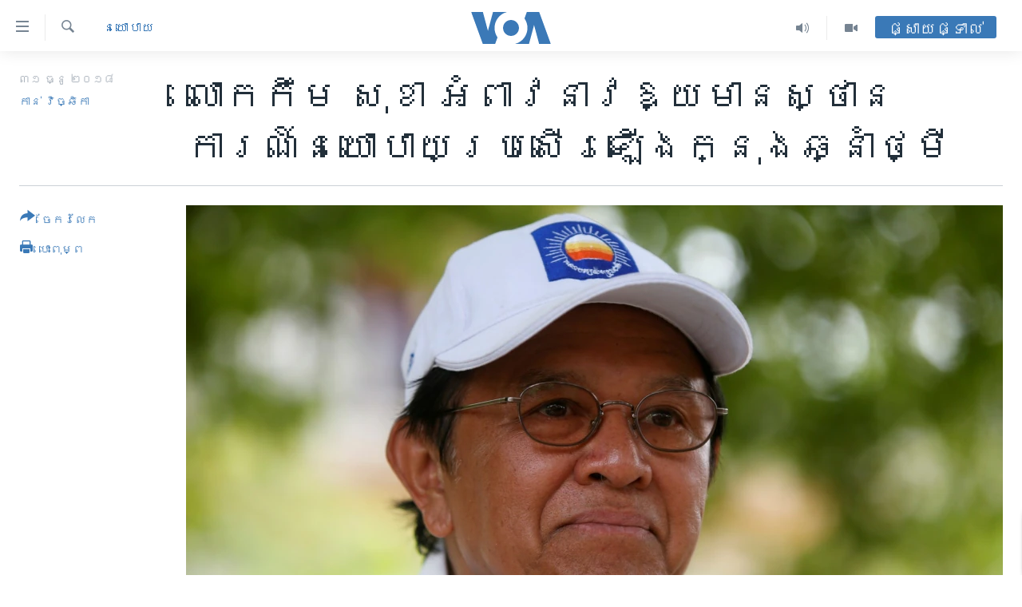

--- FILE ---
content_type: text/html; charset=utf-8
request_url: https://khmer.voanews.com/a/kem-sokha-calls-for-better-political-environment-in-2019/4722858.html
body_size: 17055
content:

<!DOCTYPE html>
<html lang="km" dir="ltr" class="no-js">
<head>
<link href="/Content/responsive/VOA/km-KH/VOA-km-KH.css?&amp;av=0.0.0.0&amp;cb=306" rel="stylesheet"/>
<script src="https://tags.voanews.com/voa-pangea/prod/utag.sync.js"></script> <script type='text/javascript' src='https://www.youtube.com/iframe_api' async></script>
<script type="text/javascript">
//a general 'js' detection, must be on top level in <head>, due to CSS performance
document.documentElement.className = "js";
var cacheBuster = "306";
var appBaseUrl = "/";
var imgEnhancerBreakpoints = [0, 144, 256, 408, 650, 1023, 1597];
var isLoggingEnabled = false;
var isPreviewPage = false;
var isLivePreviewPage = false;
if (!isPreviewPage) {
window.RFE = window.RFE || {};
window.RFE.cacheEnabledByParam = window.location.href.indexOf('nocache=1') === -1;
const url = new URL(window.location.href);
const params = new URLSearchParams(url.search);
// Remove the 'nocache' parameter
params.delete('nocache');
// Update the URL without the 'nocache' parameter
url.search = params.toString();
window.history.replaceState(null, '', url.toString());
} else {
window.addEventListener('load', function() {
const links = window.document.links;
for (let i = 0; i < links.length; i++) {
links[i].href = '#';
links[i].target = '_self';
}
})
}
var pwaEnabled = false;
var swCacheDisabled;
</script>
<meta charset="utf-8" />
<title>លោក​កឹម សុខា ​អំពាវនាវ​ឱ្យ​មាន​ស្ថានការណ៍​នយោបាយ​ប្រសើរ​ឡើង​ក្នុង​ឆ្នាំ​ថ្មី</title>
<meta name="description" content="ក្រោយ​ការ​ចាប់ខ្លួន​លោក​ ​កឹម សុខា​ ​យក​ទៅ​ឃុំ​ក្នុង​ពន្ធនាគារ​ ​និង​ដោះលែង​ពី​ពន្ធនាគារ​បញ្ជូន​ទៅ​ឃុំ​ក្នុង​ផ្ទះ​វិញ​ ត្រូវ​បាន​អង្គការ​អន្តរជាតិ​ផ្នែកការ​ពារ​សិទ្ធិមនុស្ស​ ​និង​សហគមន៍​អន្តរជាតិ​ជាច្រើន​បន្ត​រិះគន់​រដ្ឋាភិបាល​របស់​លោក​ ​ហ៊ុន សែន។" />
<meta name="keywords" content="កម្ពុជា, នយោបាយ" />
<meta name="viewport" content="width=device-width, initial-scale=1.0" />
<meta http-equiv="X-UA-Compatible" content="IE=edge" />
<meta name="robots" content="max-image-preview:large"><meta property="fb:pages" content="154829473799" />
<meta name="msvalidate.01" content="3286EE554B6F672A6F2E608C02343C0E" />
<meta name="google-site-verification" content="9N67UibWUmTgBbmaYWYsq5uN7iR6xbECfPAJOqOdq1I" />
<link href="https://khmer.voanews.com/a/kem-sokha-calls-for-better-political-environment-in-2019/4722858.html" rel="canonical" />
<meta name="apple-mobile-web-app-title" content="វីអូអេ" />
<meta name="apple-mobile-web-app-status-bar-style" content="black" />
<meta name="apple-itunes-app" content="app-id=632618796, app-argument=//4722858.ltr" />
<meta content="លោក​កឹម សុខា ​អំពាវនាវ​ឱ្យ​មាន​ស្ថានការណ៍​នយោបាយ​ប្រសើរ​ឡើង​ក្នុង​ឆ្នាំ​ថ្មី" property="og:title" />
<meta content="ក្រោយ​ការ​ចាប់ខ្លួន​លោក​ ​កឹម សុខា​ ​យក​ទៅ​ឃុំ​ក្នុង​ពន្ធនាគារ​ ​និង​ដោះលែង​ពី​ពន្ធនាគារ​បញ្ជូន​ទៅ​ឃុំ​ក្នុង​ផ្ទះ​វិញ​ ត្រូវ​បាន​អង្គការ​អន្តរជាតិ​ផ្នែកការ​ពារ​សិទ្ធិមនុស្ស​ ​និង​សហគមន៍​អន្តរជាតិ​ជាច្រើន​បន្ត​រិះគន់​រដ្ឋាភិបាល​របស់​លោក​ ​ហ៊ុន សែន។" property="og:description" />
<meta content="article" property="og:type" />
<meta content="https://khmer.voanews.com/a/kem-sokha-calls-for-better-political-environment-in-2019/4722858.html" property="og:url" />
<meta content="វីអូអេ" property="og:site_name" />
<meta content="https://www.facebook.com/VOAKhmer" property="article:publisher" />
<meta content="https://gdb.voanews.com/8155d32d-c258-4ecd-9726-b1ca5c882ddb_cx0_cy5_cw0_w1200_h630.jpg" property="og:image" />
<meta content="1200" property="og:image:width" />
<meta content="630" property="og:image:height" />
<meta content="184356595034015" property="fb:app_id" />
<meta content="កាន់ វិច្ឆិកា" name="Author" />
<meta content="summary_large_image" name="twitter:card" />
<meta content="@voakhmer" name="twitter:site" />
<meta content="https://gdb.voanews.com/8155d32d-c258-4ecd-9726-b1ca5c882ddb_cx0_cy5_cw0_w1200_h630.jpg" name="twitter:image" />
<meta content="លោក​កឹម សុខា ​អំពាវនាវ​ឱ្យ​មាន​ស្ថានការណ៍​នយោបាយ​ប្រសើរ​ឡើង​ក្នុង​ឆ្នាំ​ថ្មី" name="twitter:title" />
<meta content="ក្រោយ​ការ​ចាប់ខ្លួន​លោក​ ​កឹម សុខា​ ​យក​ទៅ​ឃុំ​ក្នុង​ពន្ធនាគារ​ ​និង​ដោះលែង​ពី​ពន្ធនាគារ​បញ្ជូន​ទៅ​ឃុំ​ក្នុង​ផ្ទះ​វិញ​ ត្រូវ​បាន​អង្គការ​អន្តរជាតិ​ផ្នែកការ​ពារ​សិទ្ធិមនុស្ស​ ​និង​សហគមន៍​អន្តរជាតិ​ជាច្រើន​បន្ត​រិះគន់​រដ្ឋាភិបាល​របស់​លោក​ ​ហ៊ុន សែន។" name="twitter:description" />
<link rel="amphtml" href="https://khmer.voanews.com/amp/kem-sokha-calls-for-better-political-environment-in-2019/4722858.html" />
<script type="application/ld+json">{"articleSection":"នយោបាយ","isAccessibleForFree":true,"headline":"លោក​កឹម សុខា ​អំពាវនាវ​ឱ្យ​មាន​ស្ថានការណ៍​នយោបាយ​ប្រសើរ​ឡើង​ក្នុង​ឆ្នាំ​ថ្មី","inLanguage":"km-KH","keywords":"កម្ពុជា, នយោបាយ","author":{"@type":"Person","url":"https://khmer.voanews.com/author/កាន់-វិច្ឆិកា/go__r","description":"កញ្ញា កាន់ វិច្ឆិកា គឺជាអ្នករាយការណ៍ព័ត៌មានឲ្យវីអូអេ ប្រចាំរាជធានីភ្នំពេញនៃប្រទេសកម្ពុជា។ សេចក្តីរាយការណ៍របស់កញ្ញា ផ្តោតលើបញ្ហានយោបាយ សង្គម សិទ្ធិមនុស្ស និងស្ត្រី។","image":{"@type":"ImageObject","url":"https://gdb.voanews.com/1fbd8a31-e651-46f7-a4e6-61438853c0ef.jpg"},"name":"កាន់ វិច្ឆិកា"},"datePublished":"2018-12-31 16:18:06Z","dateModified":"2018-12-31 16:26:06Z","publisher":{"logo":{"width":512,"height":220,"@type":"ImageObject","url":"https://khmer.voanews.com/Content/responsive/VOA/km-KH/img/logo.png"},"@type":"NewsMediaOrganization","url":"https://khmer.voanews.com","sameAs":["https://www.facebook.com/VOAKhmer","https://twitter.com/voakhmer","https://www.youtube.com/VOAKhmer","https://www.instagram.com/voakhmer/","https://t.me/voakhmer"],"name":"វីអូអេ - VOA Khmer","alternateName":""},"@context":"https://schema.org","@type":"NewsArticle","mainEntityOfPage":"https://khmer.voanews.com/a/kem-sokha-calls-for-better-political-environment-in-2019/4722858.html","url":"https://khmer.voanews.com/a/kem-sokha-calls-for-better-political-environment-in-2019/4722858.html","description":"ក្រោយ​ការ​ចាប់ខ្លួន​លោក​ ​កឹម សុខា​ ​យក​ទៅ​ឃុំ​ក្នុង​ពន្ធនាគារ​ ​និង​ដោះលែង​ពី​ពន្ធនាគារ​បញ្ជូន​ទៅ​ឃុំ​ក្នុង​ផ្ទះ​វិញ​ ត្រូវ​បាន​អង្គការ​អន្តរជាតិ​ផ្នែកការ​ពារ​សិទ្ធិមនុស្ស​ ​និង​សហគមន៍​អន្តរជាតិ​ជាច្រើន​បន្ត​រិះគន់​រដ្ឋាភិបាល​របស់​លោក​ ​ហ៊ុន សែន។","image":{"width":1080,"height":608,"@type":"ImageObject","url":"https://gdb.voanews.com/8155d32d-c258-4ecd-9726-b1ca5c882ddb_cx0_cy5_cw0_w1080_h608.jpg"},"name":"លោក​កឹម សុខា ​អំពាវនាវ​ឱ្យ​មាន​ស្ថានការណ៍​នយោបាយ​ប្រសើរ​ឡើង​ក្នុង​ឆ្នាំ​ថ្មី"}</script>
<script src="/Scripts/responsive/infographics.b?v=dVbZ-Cza7s4UoO3BqYSZdbxQZVF4BOLP5EfYDs4kqEo1&amp;av=0.0.0.0&amp;cb=306"></script>
<script src="/Scripts/responsive/loader.b?v=Q26XNwrL6vJYKjqFQRDnx01Lk2pi1mRsuLEaVKMsvpA1&amp;av=0.0.0.0&amp;cb=306"></script>
<link rel="icon" type="image/svg+xml" href="/Content/responsive/VOA/img/webApp/favicon.svg" />
<link rel="alternate icon" href="/Content/responsive/VOA/img/webApp/favicon.ico" />
<link rel="apple-touch-icon" sizes="152x152" href="/Content/responsive/VOA/img/webApp/ico-152x152.png" />
<link rel="apple-touch-icon" sizes="144x144" href="/Content/responsive/VOA/img/webApp/ico-144x144.png" />
<link rel="apple-touch-icon" sizes="114x114" href="/Content/responsive/VOA/img/webApp/ico-114x114.png" />
<link rel="apple-touch-icon" sizes="72x72" href="/Content/responsive/VOA/img/webApp/ico-72x72.png" />
<link rel="apple-touch-icon-precomposed" href="/Content/responsive/VOA/img/webApp/ico-57x57.png" />
<link rel="icon" sizes="192x192" href="/Content/responsive/VOA/img/webApp/ico-192x192.png" />
<link rel="icon" sizes="128x128" href="/Content/responsive/VOA/img/webApp/ico-128x128.png" />
<meta name="msapplication-TileColor" content="#ffffff" />
<meta name="msapplication-TileImage" content="/Content/responsive/VOA/img/webApp/ico-144x144.png" />
<link rel="alternate" type="application/rss+xml" title="VOA - Top Stories [RSS]" href="/api/" />
<link rel="sitemap" type="application/rss+xml" href="/sitemap.xml" />
</head>
<body class=" nav-no-loaded cc_theme pg-article print-lay-article js-category-to-nav nojs-images ">
<script type="text/javascript" >
var analyticsData = {url:"https://khmer.voanews.com/a/kem-sokha-calls-for-better-political-environment-in-2019/4722858.html",property_id:"467",article_uid:"4722858",page_title:"លោក​កឹម សុខា ​អំពាវនាវ​ឱ្យ​មាន​ស្ថានការណ៍​នយោបាយ​ប្រសើរ​ឡើង​ក្នុង​ឆ្នាំ​ថ្មី",page_type:"article",content_type:"article",subcontent_type:"article",last_modified:"2018-12-31 16:26:06Z",pub_datetime:"2018-12-31 16:18:06Z",pub_year:"2018",pub_month:"12",pub_day:"31",pub_hour:"16",pub_weekday:"Monday",section:"នយោបាយ",english_section:"politics",byline:"កាន់ វិច្ឆិកា",categories:"cambodia,politics",domain:"khmer.voanews.com",language:"Khmer",language_service:"VOA Khmer",platform:"web",copied:"no",copied_article:"",copied_title:"",runs_js:"Yes",cms_release:"8.44.0.0.306",enviro_type:"prod",slug:"kem-sokha-calls-for-better-political-environment-in-2019",entity:"VOA",short_language_service:"KHM",platform_short:"W",page_name:"លោក​កឹម សុខា ​អំពាវនាវ​ឱ្យ​មាន​ស្ថានការណ៍​នយោបាយ​ប្រសើរ​ឡើង​ក្នុង​ឆ្នាំ​ថ្មី"};
</script>
<noscript><iframe src="https://www.googletagmanager.com/ns.html?id=GTM-N8MP7P" height="0" width="0" style="display:none;visibility:hidden"></iframe></noscript><script type="text/javascript" data-cookiecategory="analytics">
var gtmEventObject = Object.assign({}, analyticsData, {event: 'page_meta_ready'});window.dataLayer = window.dataLayer || [];window.dataLayer.push(gtmEventObject);
if (top.location === self.location) { //if not inside of an IFrame
var renderGtm = "true";
if (renderGtm === "true") {
(function(w,d,s,l,i){w[l]=w[l]||[];w[l].push({'gtm.start':new Date().getTime(),event:'gtm.js'});var f=d.getElementsByTagName(s)[0],j=d.createElement(s),dl=l!='dataLayer'?'&l='+l:'';j.async=true;j.src='//www.googletagmanager.com/gtm.js?id='+i+dl;f.parentNode.insertBefore(j,f);})(window,document,'script','dataLayer','GTM-N8MP7P');
}
}
</script>
<!--Analytics tag js version start-->
<script type="text/javascript" data-cookiecategory="analytics">
var utag_data = Object.assign({}, analyticsData, {});
if(typeof(TealiumTagFrom)==='function' && typeof(TealiumTagSearchKeyword)==='function') {
var utag_from=TealiumTagFrom();var utag_searchKeyword=TealiumTagSearchKeyword();
if(utag_searchKeyword!=null && utag_searchKeyword!=='' && utag_data["search_keyword"]==null) utag_data["search_keyword"]=utag_searchKeyword;if(utag_from!=null && utag_from!=='') utag_data["from"]=TealiumTagFrom();}
if(window.top!== window.self&&utag_data.page_type==="snippet"){utag_data.page_type = 'iframe';}
try{if(window.top!==window.self&&window.self.location.hostname===window.top.location.hostname){utag_data.platform = 'self-embed';utag_data.platform_short = 'se';}}catch(e){if(window.top!==window.self&&window.self.location.search.includes("platformType=self-embed")){utag_data.platform = 'cross-promo';utag_data.platform_short = 'cp';}}
(function(a,b,c,d){ a="https://tags.voanews.com/voa-pangea/prod/utag.js"; b=document;c="script";d=b.createElement(c);d.src=a;d.type="text/java"+c;d.async=true; a=b.getElementsByTagName(c)[0];a.parentNode.insertBefore(d,a); })();
</script>
<!--Analytics tag js version end-->
<!-- Analytics tag management NoScript -->
<noscript>
<img style="position: absolute; border: none;" src="https://ssc.voanews.com/b/ss/bbgprod,bbgentityvoa/1/G.4--NS/489034263?pageName=voa%3akhm%3aw%3aarticle%3a%e1%9e%9b%e1%9f%84%e1%9e%80%e2%80%8b%e1%9e%80%e1%9e%b9%e1%9e%98%20%e1%9e%9f%e1%9e%bb%e1%9e%81%e1%9e%b6%20%e2%80%8b%e1%9e%a2%e1%9f%86%e1%9e%96%e1%9e%b6%e1%9e%9c%e1%9e%93%e1%9e%b6%e1%9e%9c%e2%80%8b%e1%9e%b1%e1%9f%92%e1%9e%99%e2%80%8b%e1%9e%98%e1%9e%b6%e1%9e%93%e2%80%8b%e1%9e%9f%e1%9f%92%e1%9e%90%e1%9e%b6%e1%9e%93%e1%9e%80%e1%9e%b6%e1%9e%9a%e1%9e%8e%e1%9f%8d%e2%80%8b%e1%9e%93%e1%9e%99%e1%9f%84%e1%9e%94%e1%9e%b6%e1%9e%99%e2%80%8b%e1%9e%94%e1%9f%92%e1%9e%9a%e1%9e%9f%e1%9e%be%e1%9e%9a%e2%80%8b%e1%9e%a1%e1%9e%be%e1%9e%84%e2%80%8b%e1%9e%80%e1%9f%92%e1%9e%93%e1%9e%bb%e1%9e%84%e2%80%8b%e1%9e%86%e1%9f%92%e1%9e%93%e1%9e%b6%e1%9f%86%e2%80%8b%e1%9e%90%e1%9f%92%e1%9e%98%e1%9e%b8&amp;c6=%e1%9e%9b%e1%9f%84%e1%9e%80%e2%80%8b%e1%9e%80%e1%9e%b9%e1%9e%98%20%e1%9e%9f%e1%9e%bb%e1%9e%81%e1%9e%b6%20%e2%80%8b%e1%9e%a2%e1%9f%86%e1%9e%96%e1%9e%b6%e1%9e%9c%e1%9e%93%e1%9e%b6%e1%9e%9c%e2%80%8b%e1%9e%b1%e1%9f%92%e1%9e%99%e2%80%8b%e1%9e%98%e1%9e%b6%e1%9e%93%e2%80%8b%e1%9e%9f%e1%9f%92%e1%9e%90%e1%9e%b6%e1%9e%93%e1%9e%80%e1%9e%b6%e1%9e%9a%e1%9e%8e%e1%9f%8d%e2%80%8b%e1%9e%93%e1%9e%99%e1%9f%84%e1%9e%94%e1%9e%b6%e1%9e%99%e2%80%8b%e1%9e%94%e1%9f%92%e1%9e%9a%e1%9e%9f%e1%9e%be%e1%9e%9a%e2%80%8b%e1%9e%a1%e1%9e%be%e1%9e%84%e2%80%8b%e1%9e%80%e1%9f%92%e1%9e%93%e1%9e%bb%e1%9e%84%e2%80%8b%e1%9e%86%e1%9f%92%e1%9e%93%e1%9e%b6%e1%9f%86%e2%80%8b%e1%9e%90%e1%9f%92%e1%9e%98%e1%9e%b8&amp;v36=8.44.0.0.306&amp;v6=D=c6&amp;g=https%3a%2f%2fkhmer.voanews.com%2fa%2fkem-sokha-calls-for-better-political-environment-in-2019%2f4722858.html&amp;c1=D=g&amp;v1=D=g&amp;events=event1,event52&amp;c16=voa%20khmer&amp;v16=D=c16&amp;c5=politics&amp;v5=D=c5&amp;ch=%e1%9e%93%e1%9e%99%e1%9f%84%e1%9e%94%e1%9e%b6%e1%9e%99&amp;c15=khmer&amp;v15=D=c15&amp;c4=article&amp;v4=D=c4&amp;c14=4722858&amp;v14=D=c14&amp;v20=no&amp;c17=web&amp;v17=D=c17&amp;mcorgid=518abc7455e462b97f000101%40adobeorg&amp;server=khmer.voanews.com&amp;pageType=D=c4&amp;ns=bbg&amp;v29=D=server&amp;v25=voa&amp;v30=467&amp;v105=D=User-Agent " alt="analytics" width="1" height="1" /></noscript>
<!-- End of Analytics tag management NoScript -->
<!--*** Accessibility links - For ScreenReaders only ***-->
<section>
<div class="sr-only">
<h2>ភ្ជាប់​ទៅ​គេហទំព័រ​ទាក់ទង</h2>
<ul>
<li><a href="#content" data-disable-smooth-scroll="1">រំលង​និង​ចូល​ទៅ​​ទំព័រ​ព័ត៌មាន​​តែ​ម្តង</a></li>
<li><a href="#navigation" data-disable-smooth-scroll="1">រំលង​និង​ចូល​ទៅ​ទំព័រ​រចនាសម្ព័ន្ធ​</a></li>
<li><a href="#txtHeaderSearch" data-disable-smooth-scroll="1">រំលង​និង​ចូល​ទៅ​កាន់​ទំព័រ​ស្វែង​រក</a></li>
</ul>
</div>
</section>
<div dir="ltr">
<div id="page">
<aside>
<div class="c-lightbox overlay-modal">
<div class="c-lightbox__intro">
<h2 class="c-lightbox__intro-title"></h2>
<button class="btn btn--rounded c-lightbox__btn c-lightbox__intro-next" title="បន្ទាប់">
<span class="ico ico--rounded ico-chevron-forward"></span>
<span class="sr-only">បន្ទាប់</span>
</button>
</div>
<div class="c-lightbox__nav">
<button class="btn btn--rounded c-lightbox__btn c-lightbox__btn--close" title="បិទ">
<span class="ico ico--rounded ico-close"></span>
<span class="sr-only">បិទ</span>
</button>
<button class="btn btn--rounded c-lightbox__btn c-lightbox__btn--prev" title="មុន">
<span class="ico ico--rounded ico-chevron-backward"></span>
<span class="sr-only">មុន</span>
</button>
<button class="btn btn--rounded c-lightbox__btn c-lightbox__btn--next" title="បន្ទាប់">
<span class="ico ico--rounded ico-chevron-forward"></span>
<span class="sr-only">បន្ទាប់</span>
</button>
</div>
<div class="c-lightbox__content-wrap">
<figure class="c-lightbox__content">
<span class="c-spinner c-spinner--lightbox">
<img src="/Content/responsive/img/player-spinner.png"
alt="សូម​រង់ចាំ"
title="សូម​រង់ចាំ" />
</span>
<div class="c-lightbox__img">
<div class="thumb">
<img src="" alt="" />
</div>
</div>
<figcaption>
<div class="c-lightbox__info c-lightbox__info--foot">
<span class="c-lightbox__counter"></span>
<span class="caption c-lightbox__caption"></span>
</div>
</figcaption>
</figure>
</div>
<div class="hidden">
<div class="content-advisory__box content-advisory__box--lightbox">
<span class="content-advisory__box-text">This image contains sensitive content which some people may find offensive or disturbing.</span>
<button class="btn btn--transparent content-advisory__box-btn m-t-md" value="text" type="button">
<span class="btn__text">
Click to reveal
</span>
</button>
</div>
</div>
</div>
<div class="print-dialogue">
<div class="container">
<h3 class="print-dialogue__title section-head">ជម្រើស​ក្នុង​ការ​បោះពុម្ព</h3>
<div class="print-dialogue__opts">
<ul class="print-dialogue__opt-group">
<li class="form__group form__group--checkbox">
<input class="form__check " id="checkboxImages" name="checkboxImages" type="checkbox" checked="checked" />
<label for="checkboxImages" class="form__label m-t-md">រូបថត</label>
</li>
<li class="form__group form__group--checkbox">
<input class="form__check " id="checkboxMultimedia" name="checkboxMultimedia" type="checkbox" checked="checked" />
<label for="checkboxMultimedia" class="form__label m-t-md">ពហុព័ត៌មាន</label>
</li>
</ul>
<ul class="print-dialogue__opt-group">
<li class="form__group form__group--checkbox">
<input class="form__check " id="checkboxEmbedded" name="checkboxEmbedded" type="checkbox" checked="checked" />
<label for="checkboxEmbedded" class="form__label m-t-md">ខ្លឹមសារ​ព័ត៌មាន​ដែល​ភ្ជាប់​ពី​ទំព័រ​ផ្សេង</label>
</li>
<li class="hidden">
<input class="form__check " id="checkboxComments" name="checkboxComments" type="checkbox" />
<label for="checkboxComments" class="form__label m-t-md">មតិ</label>
</li>
</ul>
</div>
<div class="print-dialogue__buttons">
<button class="btn btn--secondary close-button" type="button" title="បោះបង់">
<span class="btn__text ">បោះបង់</span>
</button>
<button class="btn btn-cust-print m-l-sm" type="button" title="បោះពុម្ព">
<span class="btn__text ">បោះពុម្ព</span>
</button>
</div>
</div>
</div>
<div class="ctc-message pos-fix">
<div class="ctc-message__inner">Link has been copied to clipboard</div>
</div>
</aside>
<div class="hdr-20 hdr-20--big">
<div class="hdr-20__inner">
<div class="hdr-20__max pos-rel">
<div class="hdr-20__side hdr-20__side--primary d-flex">
<label data-for="main-menu-ctrl" data-switcher-trigger="true" data-switch-target="main-menu-ctrl" class="burger hdr-trigger pos-rel trans-trigger" data-trans-evt="click" data-trans-id="menu">
<span class="ico ico-close hdr-trigger__ico hdr-trigger__ico--close burger__ico burger__ico--close"></span>
<span class="ico ico-menu hdr-trigger__ico hdr-trigger__ico--open burger__ico burger__ico--open"></span>
</label>
<div class="menu-pnl pos-fix trans-target" data-switch-target="main-menu-ctrl" data-trans-id="menu">
<div class="menu-pnl__inner">
<nav class="main-nav menu-pnl__item menu-pnl__item--first">
<ul class="main-nav__list accordeon" data-analytics-tales="false" data-promo-name="link" data-location-name="nav,secnav">
<li class="main-nav__item">
<a class="main-nav__item-name main-nav__item-name--link" href="/p/6039.html" title="កម្ពុជា" data-item-name="cambodia-news" >កម្ពុជា</a>
</li>
<li class="main-nav__item">
<a class="main-nav__item-name main-nav__item-name--link" href="https://khmer.voanews.com/p/7317.html" title="អន្តរជាតិ" target="_blank" rel="noopener">អន្តរជាតិ</a>
</li>
<li class="main-nav__item">
<a class="main-nav__item-name main-nav__item-name--link" href="/z/2290" title="អាមេរិក" data-item-name="united-states" >អាមេរិក</a>
</li>
<li class="main-nav__item">
<a class="main-nav__item-name main-nav__item-name--link" href="/z/7448" title="ចិន" data-item-name="China-news" >ចិន</a>
</li>
<li class="main-nav__item">
<a class="main-nav__item-name main-nav__item-name--link" href="/hellovoa" title="ហេឡូវីអូអេ" data-item-name="hello-voa-show" >ហេឡូវីអូអេ</a>
</li>
<li class="main-nav__item">
<a class="main-nav__item-name main-nav__item-name--link" href="/creativecambodia" title="កម្ពុជាច្នៃប្រតិដ្ឋ" data-item-name="creativecambodia" >កម្ពុជាច្នៃប្រតិដ្ឋ</a>
</li>
<li class="main-nav__item">
<a class="main-nav__item-name main-nav__item-name--link" href="/newsevents" title="ព្រឹត្តិការណ៍ព័ត៌មាន" data-item-name="news-events" >ព្រឹត្តិការណ៍ព័ត៌មាន</a>
</li>
<li class="main-nav__item">
<a class="main-nav__item-name main-nav__item-name--link" href="https://khmer.voanews.com/programs/tv" title="ទូរទស្សន៍ / វីដេអូ​" >ទូរទស្សន៍ / វីដេអូ​</a>
</li>
<li class="main-nav__item">
<a class="main-nav__item-name main-nav__item-name--link" href="http://khmer.voanews.com/programindex.html" title="វិទ្យុ / ផតខាសថ៍" >វិទ្យុ / ផតខាសថ៍</a>
</li>
<li class="main-nav__item">
<a class="main-nav__item-name main-nav__item-name--link" href="/allprograms" title="កម្មវិធីទាំងអស់" data-item-name="allprograms" >កម្មវិធីទាំងអស់</a>
</li>
</ul>
</nav>
<div class="menu-pnl__item">
<a href="https://www.voacambodia.com/" class="menu-pnl__item-link" alt="Khmer English">Khmer English</a>
</div>
<div class="menu-pnl__item menu-pnl__item--social">
<h5 class="menu-pnl__sub-head">បណ្តាញ​សង្គម</h5>
<a href="https://www.facebook.com/VOAKhmer" title="តាមដាន​​តាម​ Facebook" data-analytics-text="follow_on_facebook" class="btn btn--rounded btn--social-inverted menu-pnl__btn js-social-btn btn-facebook" target="_blank" rel="noopener">
<span class="ico ico-facebook-alt ico--rounded"></span>
</a>
<a href="https://twitter.com/voakhmer" title="តាមដាន​​តាម​ Twitter" data-analytics-text="follow_on_twitter" class="btn btn--rounded btn--social-inverted menu-pnl__btn js-social-btn btn-twitter" target="_blank" rel="noopener">
<span class="ico ico-twitter ico--rounded"></span>
</a>
<a href="https://www.youtube.com/VOAKhmer" title="តាមដាន​​តាម​ YouTube" data-analytics-text="follow_on_youtube" class="btn btn--rounded btn--social-inverted menu-pnl__btn js-social-btn btn-youtube" target="_blank" rel="noopener">
<span class="ico ico-youtube ico--rounded"></span>
</a>
<a href="https://www.instagram.com/voakhmer/" title="Follow us on Instagram" data-analytics-text="follow_on_instagram" class="btn btn--rounded btn--social-inverted menu-pnl__btn js-social-btn btn-instagram" target="_blank" rel="noopener">
<span class="ico ico-instagram ico--rounded"></span>
</a>
</div>
<div class="menu-pnl__item">
<a href="/navigation/allsites" class="menu-pnl__item-link">
<span class="ico ico-languages "></span>
ភាសា
</a>
</div>
</div>
</div>
<label data-for="top-search-ctrl" data-switcher-trigger="true" data-switch-target="top-search-ctrl" class="top-srch-trigger hdr-trigger">
<span class="ico ico-close hdr-trigger__ico hdr-trigger__ico--close top-srch-trigger__ico top-srch-trigger__ico--close"></span>
<span class="ico ico-search hdr-trigger__ico hdr-trigger__ico--open top-srch-trigger__ico top-srch-trigger__ico--open"></span>
</label>
<div class="srch-top srch-top--in-header" data-switch-target="top-search-ctrl">
<div class="container">
<form action="/s" class="srch-top__form srch-top__form--in-header" id="form-topSearchHeader" method="get" role="search"><label for="txtHeaderSearch" class="sr-only">ស្វែង​រក</label>
<input type="text" id="txtHeaderSearch" name="k" placeholder="ស្វែង​រក​ពាក្យ..." accesskey="s" value="" class="srch-top__input analyticstag-event" onkeydown="if (event.keyCode === 13) { FireAnalyticsTagEventOnSearch('search', $dom.get('#txtHeaderSearch')[0].value) }" />
<button title="ស្វែង​រក" type="submit" class="btn btn--top-srch analyticstag-event" onclick="FireAnalyticsTagEventOnSearch('search', $dom.get('#txtHeaderSearch')[0].value) ">
<span class="ico ico-search"></span>
</button></form>
</div>
</div>
<a href="/" class="main-logo-link">
<img src="/Content/responsive/VOA/km-KH/img/logo-compact.svg" class="main-logo main-logo--comp" alt="site logo">
<img src="/Content/responsive/VOA/km-KH/img/logo.svg" class="main-logo main-logo--big" alt="site logo">
</a>
</div>
<div class="hdr-20__side hdr-20__side--secondary d-flex">
<a href="/p/6001.html" title="Video" class="hdr-20__secondary-item" data-item-name="video">
<span class="ico ico-video hdr-20__secondary-icon"></span>
</a>
<a href="/programs/radio" title="Audio" class="hdr-20__secondary-item" data-item-name="audio">
<span class="ico ico-audio hdr-20__secondary-icon"></span>
</a>
<a href="/s" title="ស្វែង​រក" class="hdr-20__secondary-item hdr-20__secondary-item--search" data-item-name="search">
<span class="ico ico-search hdr-20__secondary-icon hdr-20__secondary-icon--search"></span>
</a>
<div class="hdr-20__secondary-item live-b-drop">
<div class="live-b-drop__off">
<a href="/live/" class="live-b-drop__link" title="ផ្សាយផ្ទាល់" data-item-name="live">
<span class="badge badge--live-btn badge--live-btn-off">
ផ្សាយផ្ទាល់
</span>
</a>
</div>
<div class="live-b-drop__on hidden">
<label data-for="live-ctrl" data-switcher-trigger="true" data-switch-target="live-ctrl" class="live-b-drop__label pos-rel">
<span class="badge badge--live badge--live-btn">
ផ្សាយផ្ទាល់
</span>
<span class="ico ico-close live-b-drop__label-ico live-b-drop__label-ico--close"></span>
</label>
<div class="live-b-drop__panel" id="targetLivePanelDiv" data-switch-target="live-ctrl"></div>
</div>
</div>
<div class="srch-bottom">
<form action="/s" class="srch-bottom__form d-flex" id="form-bottomSearch" method="get" role="search"><label for="txtSearch" class="sr-only">ស្វែង​រក</label>
<input type="search" id="txtSearch" name="k" placeholder="ស្វែង​រក​ពាក្យ..." accesskey="s" value="" class="srch-bottom__input analyticstag-event" onkeydown="if (event.keyCode === 13) { FireAnalyticsTagEventOnSearch('search', $dom.get('#txtSearch')[0].value) }" />
<button title="ស្វែង​រក" type="submit" class="btn btn--bottom-srch analyticstag-event" onclick="FireAnalyticsTagEventOnSearch('search', $dom.get('#txtSearch')[0].value) ">
<span class="ico ico-search"></span>
</button></form>
</div>
</div>
<img src="/Content/responsive/VOA/km-KH/img/logo-print.gif" class="logo-print" alt="site logo">
<img src="/Content/responsive/VOA/km-KH/img/logo-print_color.png" class="logo-print logo-print--color" alt="site logo">
</div>
</div>
</div>
<script>
if (document.body.className.indexOf('pg-home') > -1) {
var nav2In = document.querySelector('.hdr-20__inner');
var nav2Sec = document.querySelector('.hdr-20__side--secondary');
var secStyle = window.getComputedStyle(nav2Sec);
if (nav2In && window.pageYOffset < 150 && secStyle['position'] !== 'fixed') {
nav2In.classList.add('hdr-20__inner--big')
}
}
</script>
<div class="c-hlights c-hlights--breaking c-hlights--no-item" data-hlight-display="mobile,desktop">
<div class="c-hlights__wrap container p-0">
<div class="c-hlights__nav">
<a role="button" href="#" title="មុន">
<span class="ico ico-chevron-backward m-0"></span>
<span class="sr-only">មុន</span>
</a>
<a role="button" href="#" title="បន្ទាប់">
<span class="ico ico-chevron-forward m-0"></span>
<span class="sr-only">បន្ទាប់</span>
</a>
</div>
<span class="c-hlights__label">
<span class="">ព័ត៌មាន​​ថ្មី</span>
<span class="switcher-trigger">
<label data-for="more-less-1" data-switcher-trigger="true" class="switcher-trigger__label switcher-trigger__label--more p-b-0" title="ផ្សេង​ទៀត">
<span class="ico ico-chevron-down"></span>
</label>
<label data-for="more-less-1" data-switcher-trigger="true" class="switcher-trigger__label switcher-trigger__label--less p-b-0" title="បិទ">
<span class="ico ico-chevron-up"></span>
</label>
</span>
</span>
<ul class="c-hlights__items switcher-target" data-switch-target="more-less-1">
</ul>
</div>
</div> <div id="content">
<main class="container">
<div class="hdr-container">
<div class="row">
<div class="col-category col-xs-12 col-md-2 pull-left"> <div class="category js-category">
<a class="" href="/z/2278">នយោបាយ</a> </div>
</div><div class="col-title col-xs-12 col-md-10 pull-right"> <h1 class="title pg-title">
លោក​កឹម សុខា ​អំពាវនាវ​ឱ្យ​មាន​ស្ថានការណ៍​នយោបាយ​ប្រសើរ​ឡើង​ក្នុង​ឆ្នាំ​ថ្មី
</h1>
</div><div class="col-publishing-details col-xs-12 col-sm-12 col-md-2 pull-left"> <div class="publishing-details ">
<div class="published">
<span class="date" >
<time pubdate="pubdate" datetime="2018-12-31T23:18:06+07:00">
៣១ ធ្នូ ២០១៨
</time>
</span>
</div>
<div class="links">
<ul class="links__list links__list--column">
<li class="links__item">
<a class="links__item-link" href="/author/កាន់-វិច្ឆិកា/go__r" title="កាន់ វិច្ឆិកា">កាន់ វិច្ឆិកា</a>
</li>
</ul>
</div>
</div>
</div><div class="col-lg-12 separator"> <div class="separator">
<hr class="title-line" />
</div>
</div><div class="col-multimedia col-xs-12 col-md-10 pull-right"> <div class="cover-media">
<figure class="media-image js-media-expand">
<div class="img-wrap">
<div class="thumb thumb16_9">
<img src="https://gdb.voanews.com/8155d32d-c258-4ecd-9726-b1ca5c882ddb_cx0_cy5_cw0_w250_r1_s.jpg" alt="រូបឯកសារ៖ លោក កឹម សុខា ប្រធានគណបក្សសង្គ្រោះជាតិ ផ្តល់បទសម្ភាសន៍ឲ្យសារព័ត៌មាន Reuters នៅខេត្តព្រៃវែង កាលពីថ្ងៃទី២៨ ខែឧសភា ឆ្នាំ២០១៧។" />
</div>
</div>
<figcaption>
<span class="caption">រូបឯកសារ៖ លោក កឹម សុខា ប្រធានគណបក្សសង្គ្រោះជាតិ ផ្តល់បទសម្ភាសន៍ឲ្យសារព័ត៌មាន Reuters នៅខេត្តព្រៃវែង កាលពីថ្ងៃទី២៨ ខែឧសភា ឆ្នាំ២០១៧។</span>
</figcaption>
</figure>
</div>
</div><div class="col-xs-12 col-md-2 pull-left article-share pos-rel"> <div class="share--box">
<div class="sticky-share-container" style="display:none">
<div class="container">
<a href="https://khmer.voanews.com" id="logo-sticky-share">&nbsp;</a>
<div class="pg-title pg-title--sticky-share">
លោក​កឹម សុខា ​អំពាវនាវ​ឱ្យ​មាន​ស្ថានការណ៍​នយោបាយ​ប្រសើរ​ឡើង​ក្នុង​ឆ្នាំ​ថ្មី
</div>
<div class="sticked-nav-actions">
<!--This part is for sticky navigation display-->
<p class="buttons link-content-sharing p-0 ">
<button class="btn btn--link btn-content-sharing p-t-0 " id="btnContentSharing" value="text" role="Button" type="" title="ជ្រើសរើស​​មធ្យោបាយ​ចែក​រំលែក​ផ្សេង​ទៀត">
<span class="ico ico-share ico--l"></span>
<span class="btn__text ">
ចែករំលែក
</span>
</button>
</p>
<aside class="content-sharing js-content-sharing js-content-sharing--apply-sticky content-sharing--sticky"
role="complementary"
data-share-url="https://khmer.voanews.com/a/kem-sokha-calls-for-better-political-environment-in-2019/4722858.html" data-share-title="លោក​កឹម សុខា ​អំពាវនាវ​ឱ្យ​មាន​ស្ថានការណ៍​នយោបាយ​ប្រសើរ​ឡើង​ក្នុង​ឆ្នាំ​ថ្មី" data-share-text="ក្រោយ​ការ​ចាប់ខ្លួន​លោក​ ​កឹម សុខា​ ​យក​ទៅ​ឃុំ​ក្នុង​ពន្ធនាគារ​ ​និង​ដោះលែង​ពី​ពន្ធនាគារ​បញ្ជូន​ទៅ​ឃុំ​ក្នុង​ផ្ទះ​វិញ​ ត្រូវ​បាន​អង្គការ​អន្តរជាតិ​ផ្នែកការ​ពារ​សិទ្ធិមនុស្ស​ ​និង​សហគមន៍​អន្តរជាតិ​ជាច្រើន​បន្ត​រិះគន់​រដ្ឋាភិបាល​របស់​លោក​ ​ហ៊ុន សែន។">
<div class="content-sharing__popover">
<h6 class="content-sharing__title">ចែករំលែក</h6>
<button href="#close" id="btnCloseSharing" class="btn btn--text-like content-sharing__close-btn">
<span class="ico ico-close ico--l"></span>
</button>
<ul class="content-sharing__list">
<li class="content-sharing__item">
<div class="ctc ">
<input type="text" class="ctc__input" readonly="readonly">
<a href="" js-href="https://khmer.voanews.com/a/kem-sokha-calls-for-better-political-environment-in-2019/4722858.html" class="content-sharing__link ctc__button">
<span class="ico ico-copy-link ico--rounded ico--s"></span>
<span class="content-sharing__link-text">Copy link</span>
</a>
</div>
</li>
<li class="content-sharing__item">
<a href="https://facebook.com/sharer.php?u=https%3a%2f%2fkhmer.voanews.com%2fa%2fkem-sokha-calls-for-better-political-environment-in-2019%2f4722858.html"
data-analytics-text="share_on_facebook"
title="Facebook" target="_blank"
class="content-sharing__link js-social-btn">
<span class="ico ico-facebook ico--rounded ico--s"></span>
<span class="content-sharing__link-text">Facebook</span>
</a>
</li>
<li class="content-sharing__item">
<a href="https://twitter.com/share?url=https%3a%2f%2fkhmer.voanews.com%2fa%2fkem-sokha-calls-for-better-political-environment-in-2019%2f4722858.html&amp;text=%e1%9e%9b%e1%9f%84%e1%9e%80%e2%80%8b%e1%9e%80%e1%9e%b9%e1%9e%98+%e1%9e%9f%e1%9e%bb%e1%9e%81%e1%9e%b6+%e2%80%8b%e1%9e%a2%e1%9f%86%e1%9e%96%e1%9e%b6%e1%9e%9c%e1%9e%93%e1%9e%b6%e1%9e%9c%e2%80%8b%e1%9e%b1%e1%9f%92%e1%9e%99%e2%80%8b%e1%9e%98%e1%9e%b6%e1%9e%93%e2%80%8b%e1%9e%9f%e1%9f%92%e1%9e%90%e1%9e%b6%e1%9e%93%e1%9e%80%e1%9e%b6%e1%9e%9a%e1%9e%8e%e1%9f%8d%e2%80%8b%e1%9e%93%e1%9e%99%e1%9f%84%e1%9e%94%e1%9e%b6%e1%9e%99%e2%80%8b%e1%9e%94%e1%9f%92%e1%9e%9a%e1%9e%9f%e1%9e%be%e1%9e%9a%e2%80%8b%e1%9e%a1%e1%9e%be%e1%9e%84%e2%80%8b%e1%9e%80%e1%9f%92%e1%9e%93%e1%9e%bb%e1%9e%84%e2%80%8b%e1%9e%86%e1%9f%92%e1%9e%93%e1%9e%b6%e1%9f%86%e2%80%8b%e1%9e%90%e1%9f%92%e1%9e%98%e1%9e%b8"
data-analytics-text="share_on_twitter"
title="Twitter" target="_blank"
class="content-sharing__link js-social-btn">
<span class="ico ico-twitter ico--rounded ico--s"></span>
<span class="content-sharing__link-text">Twitter</span>
</a>
</li>
<li class="content-sharing__item visible-xs-inline-block visible-sm-inline-block">
<a href="whatsapp://send?text=https%3a%2f%2fkhmer.voanews.com%2fa%2fkem-sokha-calls-for-better-political-environment-in-2019%2f4722858.html"
data-analytics-text="share_on_whatsapp"
title="WhatsApp" target="_blank"
class="content-sharing__link js-social-btn">
<span class="ico ico-whatsapp ico--rounded ico--s"></span>
<span class="content-sharing__link-text">WhatsApp</span>
</a>
</li>
<li class="content-sharing__item visible-md-inline-block visible-lg-inline-block">
<a href="https://web.whatsapp.com/send?text=https%3a%2f%2fkhmer.voanews.com%2fa%2fkem-sokha-calls-for-better-political-environment-in-2019%2f4722858.html"
data-analytics-text="share_on_whatsapp_desktop"
title="WhatsApp" target="_blank"
class="content-sharing__link js-social-btn">
<span class="ico ico-whatsapp ico--rounded ico--s"></span>
<span class="content-sharing__link-text">WhatsApp</span>
</a>
</li>
<li class="content-sharing__item visible-xs-inline-block visible-sm-inline-block">
<a href="https://line.me/R/msg/text/?https%3a%2f%2fkhmer.voanews.com%2fa%2fkem-sokha-calls-for-better-political-environment-in-2019%2f4722858.html"
data-analytics-text="share_on_line"
title="Line" target="_blank"
class="content-sharing__link js-social-btn">
<span class="ico ico-line ico--rounded ico--s"></span>
<span class="content-sharing__link-text">Line</span>
</a>
</li>
<li class="content-sharing__item visible-md-inline-block visible-lg-inline-block">
<a href="https://timeline.line.me/social-plugin/share?url=https%3a%2f%2fkhmer.voanews.com%2fa%2fkem-sokha-calls-for-better-political-environment-in-2019%2f4722858.html"
data-analytics-text="share_on_line_desktop"
title="Line" target="_blank"
class="content-sharing__link js-social-btn">
<span class="ico ico-line ico--rounded ico--s"></span>
<span class="content-sharing__link-text">Line</span>
</a>
</li>
<li class="content-sharing__item">
<a href="mailto:?body=https%3a%2f%2fkhmer.voanews.com%2fa%2fkem-sokha-calls-for-better-political-environment-in-2019%2f4722858.html&amp;subject=លោក​កឹម សុខា ​អំពាវនាវ​ឱ្យ​មាន​ស្ថានការណ៍​នយោបាយ​ប្រសើរ​ឡើង​ក្នុង​ឆ្នាំ​ថ្មី"
title="Email"
class="content-sharing__link ">
<span class="ico ico-email ico--rounded ico--s"></span>
<span class="content-sharing__link-text">Email</span>
</a>
</li>
</ul>
</div>
</aside>
</div>
</div>
</div>
<div class="links">
<p class="buttons link-content-sharing p-0 ">
<button class="btn btn--link btn-content-sharing p-t-0 " id="btnContentSharing" value="text" role="Button" type="" title="ជ្រើសរើស​​មធ្យោបាយ​ចែក​រំលែក​ផ្សេង​ទៀត">
<span class="ico ico-share ico--l"></span>
<span class="btn__text ">
ចែករំលែក
</span>
</button>
</p>
<aside class="content-sharing js-content-sharing " role="complementary"
data-share-url="https://khmer.voanews.com/a/kem-sokha-calls-for-better-political-environment-in-2019/4722858.html" data-share-title="លោក​កឹម សុខា ​អំពាវនាវ​ឱ្យ​មាន​ស្ថានការណ៍​នយោបាយ​ប្រសើរ​ឡើង​ក្នុង​ឆ្នាំ​ថ្មី" data-share-text="ក្រោយ​ការ​ចាប់ខ្លួន​លោក​ ​កឹម សុខា​ ​យក​ទៅ​ឃុំ​ក្នុង​ពន្ធនាគារ​ ​និង​ដោះលែង​ពី​ពន្ធនាគារ​បញ្ជូន​ទៅ​ឃុំ​ក្នុង​ផ្ទះ​វិញ​ ត្រូវ​បាន​អង្គការ​អន្តរជាតិ​ផ្នែកការ​ពារ​សិទ្ធិមនុស្ស​ ​និង​សហគមន៍​អន្តរជាតិ​ជាច្រើន​បន្ត​រិះគន់​រដ្ឋាភិបាល​របស់​លោក​ ​ហ៊ុន សែន។">
<div class="content-sharing__popover">
<h6 class="content-sharing__title">ចែករំលែក</h6>
<button href="#close" id="btnCloseSharing" class="btn btn--text-like content-sharing__close-btn">
<span class="ico ico-close ico--l"></span>
</button>
<ul class="content-sharing__list">
<li class="content-sharing__item">
<div class="ctc ">
<input type="text" class="ctc__input" readonly="readonly">
<a href="" js-href="https://khmer.voanews.com/a/kem-sokha-calls-for-better-political-environment-in-2019/4722858.html" class="content-sharing__link ctc__button">
<span class="ico ico-copy-link ico--rounded ico--l"></span>
<span class="content-sharing__link-text">Copy link</span>
</a>
</div>
</li>
<li class="content-sharing__item">
<a href="https://facebook.com/sharer.php?u=https%3a%2f%2fkhmer.voanews.com%2fa%2fkem-sokha-calls-for-better-political-environment-in-2019%2f4722858.html"
data-analytics-text="share_on_facebook"
title="Facebook" target="_blank"
class="content-sharing__link js-social-btn">
<span class="ico ico-facebook ico--rounded ico--l"></span>
<span class="content-sharing__link-text">Facebook</span>
</a>
</li>
<li class="content-sharing__item">
<a href="https://twitter.com/share?url=https%3a%2f%2fkhmer.voanews.com%2fa%2fkem-sokha-calls-for-better-political-environment-in-2019%2f4722858.html&amp;text=%e1%9e%9b%e1%9f%84%e1%9e%80%e2%80%8b%e1%9e%80%e1%9e%b9%e1%9e%98+%e1%9e%9f%e1%9e%bb%e1%9e%81%e1%9e%b6+%e2%80%8b%e1%9e%a2%e1%9f%86%e1%9e%96%e1%9e%b6%e1%9e%9c%e1%9e%93%e1%9e%b6%e1%9e%9c%e2%80%8b%e1%9e%b1%e1%9f%92%e1%9e%99%e2%80%8b%e1%9e%98%e1%9e%b6%e1%9e%93%e2%80%8b%e1%9e%9f%e1%9f%92%e1%9e%90%e1%9e%b6%e1%9e%93%e1%9e%80%e1%9e%b6%e1%9e%9a%e1%9e%8e%e1%9f%8d%e2%80%8b%e1%9e%93%e1%9e%99%e1%9f%84%e1%9e%94%e1%9e%b6%e1%9e%99%e2%80%8b%e1%9e%94%e1%9f%92%e1%9e%9a%e1%9e%9f%e1%9e%be%e1%9e%9a%e2%80%8b%e1%9e%a1%e1%9e%be%e1%9e%84%e2%80%8b%e1%9e%80%e1%9f%92%e1%9e%93%e1%9e%bb%e1%9e%84%e2%80%8b%e1%9e%86%e1%9f%92%e1%9e%93%e1%9e%b6%e1%9f%86%e2%80%8b%e1%9e%90%e1%9f%92%e1%9e%98%e1%9e%b8"
data-analytics-text="share_on_twitter"
title="Twitter" target="_blank"
class="content-sharing__link js-social-btn">
<span class="ico ico-twitter ico--rounded ico--l"></span>
<span class="content-sharing__link-text">Twitter</span>
</a>
</li>
<li class="content-sharing__item visible-xs-inline-block visible-sm-inline-block">
<a href="whatsapp://send?text=https%3a%2f%2fkhmer.voanews.com%2fa%2fkem-sokha-calls-for-better-political-environment-in-2019%2f4722858.html"
data-analytics-text="share_on_whatsapp"
title="WhatsApp" target="_blank"
class="content-sharing__link js-social-btn">
<span class="ico ico-whatsapp ico--rounded ico--l"></span>
<span class="content-sharing__link-text">WhatsApp</span>
</a>
</li>
<li class="content-sharing__item visible-md-inline-block visible-lg-inline-block">
<a href="https://web.whatsapp.com/send?text=https%3a%2f%2fkhmer.voanews.com%2fa%2fkem-sokha-calls-for-better-political-environment-in-2019%2f4722858.html"
data-analytics-text="share_on_whatsapp_desktop"
title="WhatsApp" target="_blank"
class="content-sharing__link js-social-btn">
<span class="ico ico-whatsapp ico--rounded ico--l"></span>
<span class="content-sharing__link-text">WhatsApp</span>
</a>
</li>
<li class="content-sharing__item visible-xs-inline-block visible-sm-inline-block">
<a href="https://line.me/R/msg/text/?https%3a%2f%2fkhmer.voanews.com%2fa%2fkem-sokha-calls-for-better-political-environment-in-2019%2f4722858.html"
data-analytics-text="share_on_line"
title="Line" target="_blank"
class="content-sharing__link js-social-btn">
<span class="ico ico-line ico--rounded ico--l"></span>
<span class="content-sharing__link-text">Line</span>
</a>
</li>
<li class="content-sharing__item visible-md-inline-block visible-lg-inline-block">
<a href="https://timeline.line.me/social-plugin/share?url=https%3a%2f%2fkhmer.voanews.com%2fa%2fkem-sokha-calls-for-better-political-environment-in-2019%2f4722858.html"
data-analytics-text="share_on_line_desktop"
title="Line" target="_blank"
class="content-sharing__link js-social-btn">
<span class="ico ico-line ico--rounded ico--l"></span>
<span class="content-sharing__link-text">Line</span>
</a>
</li>
<li class="content-sharing__item">
<a href="mailto:?body=https%3a%2f%2fkhmer.voanews.com%2fa%2fkem-sokha-calls-for-better-political-environment-in-2019%2f4722858.html&amp;subject=លោក​កឹម សុខា ​អំពាវនាវ​ឱ្យ​មាន​ស្ថានការណ៍​នយោបាយ​ប្រសើរ​ឡើង​ក្នុង​ឆ្នាំ​ថ្មី"
title="Email"
class="content-sharing__link ">
<span class="ico ico-email ico--rounded ico--l"></span>
<span class="content-sharing__link-text">Email</span>
</a>
</li>
</ul>
</div>
</aside>
<p class="link-print visible-md visible-lg buttons p-0">
<button class="btn btn--link btn-print p-t-0" onclick="if (typeof FireAnalyticsTagEvent === 'function') {FireAnalyticsTagEvent({ on_page_event: 'print_story' });}return false" title="(CTRL+P)">
<span class="ico ico-print"></span>
<span class="btn__text">បោះពុម្ព</span>
</button>
</p>
</div>
</div>
</div>
</div>
</div>
<div class="body-container">
<div class="row">
<div class="col-xs-12 col-sm-12 col-md-10 col-lg-10 pull-right">
<div class="row">
<div class="col-xs-12 col-sm-12 col-md-8 col-lg-8 pull-left bottom-offset content-offset">
<div class="intro intro--bold" >
<p >ក្រោយ​ការ​ចាប់ខ្លួន​លោក​ ​កឹម សុខា​ ​យក​ទៅ​ឃុំ​ក្នុង​ពន្ធនាគារ​ ​និង​ដោះលែង​ពី​ពន្ធនាគារ​បញ្ជូន​ទៅ​ឃុំ​ក្នុង​ផ្ទះ​វិញ​ ត្រូវ​បាន​អង្គការ​អន្តរជាតិ​ផ្នែកការ​ពារ​សិទ្ធិមនុស្ស​ ​និង​សហគមន៍​អន្តរជាតិ​ជាច្រើន​បន្ត​រិះគន់​រដ្ឋាភិបាល​របស់​លោក​ ​ហ៊ុន សែន។</p>
</div>
<div id="article-content" class="content-floated-wrap fb-quotable">
<div class="wsw">
<span class="dateline">ភ្នំពេញ —&nbsp;</span>
<p>លោក​ ​កឹម សុខា​ ​មេ​ដឹកនាំ​គណ​បក្ស​ប្រឆាំង​ដែល​កំពុង​ស្ថិត​ក្រោម​ការ​ឃុំឃាំង​ក្នុង​ផ្ទះ​ ​បានផ្ញើ​សារ​ជូន​ពរ​ឆ្នាំ​ថ្មី​ ដោយ​អំពាវ​នាវ​ឲ្យ​មេដឹកនាំ​គ្រប់​និន្នាការ​ បញ្ឈប់​ការ​ធ្វើ​នយោបាយ​បែប​អគុណធម៌​ ​និង​ជូនពរ​ឲ្យ​កម្ពុជា​លែង​មាន​ការ​គាប​សង្កត់​ជិះជាន់​ ​និង​គំរាម​កំហែង។​</p>
<p>នៅ​ថ្ងៃ​ទី​៣១​ ​ខែធ្នូ​ ​ឆ្នាំ​២០១៨​ ​នេះ​ ​លោក​ ​កឹម សុខា​ ​ប្រធាន​គណបក្ស​សង្គ្រោះជាតិ​ដែល​ត្រូវ​បាន​តុលាការ​រំលាយ បាន​បង្ហោះ​សារ​ជូនពរឆ្នាំ​សកល​មួយលើ​ទំព័រ​ហ្វេសប៊ុក​របស់​លោក​ ​ខណៈ​ដែល​កំពុង​ត្រូវ​បាន​ឃុំ​ខ្លួន​ក្នុង​ផ្ទះ​ថា ​លោក​ជូនពរ​ជាពិសេស​ដល់​ព្រះរាជាណាចក្រ​កម្ពុជា​ ​និង​ប្រជាពលរដ្ឋ​ខ្មែរ​ ​ឲ្យ​ទទួល​បាន​សុខ​សន្តិភាព​ ​និង​វឌ្ឍនភាព​ ​តាម​គោលការណ៍​ប្រជាធិបតេយ្យ​ ​ដោយ​ចាប់ផ្តើម​ពី​ការ​ផ្សះផ្សា​ជាតិ​ពិត​ប្រាកដ​ ​មិន​យក​ខ្មែរ​ណា​ជា​សត្រូវ។​</p>
<p>លោក​បញ្ជាក់តាម​ន័យ​ដើម​ថា៖​</p>
<p>«សូម​ឲ្យ​ឆ្នាំ​ថ្មី​នេះ​ ​នឹង​បើក​នូវ​ទំព័រ​ប្រវត្តិសាស្ត្រ​ថ្មីមួយ​ដែល​លុប​បំបាត់​ឲ្យ​អស់​នូវ​ជំងឺ​ពីរ​យ៉ាង​ដែល​កំពុង​រាតត្បាត​ក្នុង​សង្គម​ខ្មែរ៖​ ទី១​គឺ​ការ​គាប​សង្កត់​ជិះជាន់ គំរាម​កំហែង ជាពិសេស​ដោយ​អំពើ​ហិង្សា​ ​និង​ទី២​គឺ​ការស្អប់​ឈ្នានីស​ ​ជាពិសេស​តាម​រូប​ភាព​លាប​ពណ៌​ ​ជេរ​ប្រមាថ​ ​និង​បង្ខូច​កេរ្តិ៍​ឈ្មោះ។ សូម​ឲ្យ​ទំព័រ​ប្រវត្តិសាស្ត្រ​ថ្មី​នេះ​ចាប់ផ្តើម​ពី​មេដឹក​នាំ​គ្រប់​និន្នាការ ដើម្បី​ជា​គំរូ ដោយ​បញ្ឈប់​ការ​ធ្វើ​នយោបាយ​តាម​បែប​អគុណធម៌ មិន​ថា​តាម​រយៈ​ការ​គំរាម​កំហែង ឬ​ការ​មួល​បង្កាច់ ហើយ​វិល​ទៅ​រក​ទសពិធ​រាជធម៌​វិញ ដើម្បី​ត្រួសត្រាយ​ផ្លូវ​ជូន​ប្រជា​ពលរដ្ឋ ជាពិសេស​កូនខ្មែរ​ជំនាន់​ក្រោយ»។​</p>
<p>លោក​ ​កឹម សុខា​ ​ក៏​បាន​ជូនពរ​បន្ថែម​ថា សូម​ឲ្យ​ឆ្នាំ​ថ្មី​២០១៩​នេះ នាំ​មក​នូវ​សុភមង្គល​ ​ភាព​រុងរឿង យុត្តិធម៌ ភាព​ស្ងប់សុខ និង​សេរីភាព​ពេញលេញ​បរិបូរណ៍​ដល់​ខ្មែរ​គ្រប់រូប។</p>
<p>លោក សួស យ៉ារ៉ា អ្នកនាំពាក្យ​គណបក្ស​ប្រជាជន​កម្ពុជា ដែល​កំពុងដឹកនាំ​ប្រទេស​ បាន​ប្រាប់​ VOA នា​រសៀល​ថ្ងៃ​ច័ន្ទ​នេះ​ថា សារ​របស់​លោក កឹម សុខា គឺជា​ការ​បញ្ចេញ​មតិ​របស់​បុគ្គល​ប៉ុណ្ណោះ មិន​ពាក់ព័ន្ធ​នឹង​ការ​អនុវត្ត​ការងាររបស់​រដ្ឋាភិបាល​កម្ពុជា​នោះទេ។</p>
<p>លោក​បញ្ជាក់​ថា៖</p>
<p>«យើង​អត់មានអីទេ ព្រោះ​ជានិច្ចកាល​ ទាមទារ​របស់​បុគ្គល ជា​សេរី​ភាពបុគ្គល​ក្នុង​ការបញ្ចេញ​មតិ ជា​សារ​របស់​គាត់​ទូទៅ​ទេ។ អញ្ចឹង​វា​មិន​ពាក់ព័ន្ធ​ដល់​ការ​អនុវត្ត​ច្បាប់​ទេ ព្រោះ​ការ​អនុវត្ត​ច្បាប់​គឺខាង​ស្ថាប័ន​តុលាការ ស្ថាប័ន​របស់​រដ្ឋ​ជា​អ្នក​ទទួល​ខុស​ត្រូវ​ហើយ។ អញ្ចឹង​យើង​កុំ​យក​រឿង​ហ្នឹង​មក​នយោបាយ​ច្រើន​ពេក»។</p>
<p>លោក​ ​កឹម សុខា​ ​ប្រធាន​គណបក្ស​សង្គ្រោះ​ជាតិ​ ​ដែល​ជាគ​ណបក្ស​ត្រូវ​បាន​តុលាការ​កំពូល​រំលាយ​ ​កាលពី​ខែវិច្ឆិកា​ ​ឆ្នាំ២០១៧​ ​ទៅ​តាម​បណ្តឹ​ងរ​បស់​ក្រសួង​មហាផ្ទៃ​ ​ត្រូវ​បាន​តុលាការ​ចោទប្រកាន់​ ​និង​ឃុំខ្លួន​ពី​បទ​សន្ទិដ្ឋិ​ភាពជា​មួយ​បរទេស​ ​ដែល​ស្មើនឹង​បទ​ក្បត់ជាតិ។​ ​ក្រោយ​ត្រូវ​បាន​ឃុំខ្លួន​ក្នុង​ពន្ធនាគារ​តាំងពី​ដើមខែ​កញ្ញា​ ​ឆ្នាំ២០១៧​ ​អស់​រយៈពេល​ជាង​១ឆ្នាំ ​ដោយ​មិន​មាន​ការ​កាត់ទោស​ ​លោក​ត្រូវ​បាន​តុលាការ​បញ្ជូន​ទៅ​ផ្ទះ​វិញ​ ​ដោយ​ដាក់​ឲ្យ​ស្ថិត​ក្រោម​ការ​ឃ្លាំមើល​របស់​តុលាការ​ចាប់​តាំង​ពី​ថ្ងៃ​ទី១០ ​ខែ​កញ្ញា​ ​ឆ្នាំ​២០១៨ មក។​</p>
<p>សារ​ជូនពរ​របស់​លោក​ ​កឹម សុខា​ ​ចេញ​ក្រោយ​បន្តិច​នៃ​សារ​ជូនពរឆ្នាំ​សកល និង​សារ​អបអររបស់​លោក​នាយក​រដ្ឋមន្រ្តី​ ​ហ៊ុន សែន​ ​ក្នុង​ការ​ប្រារព្ធ​ពិធី​សម្ពោធ​វិមាន​អនុស្សាវរីយ៍​ ​«នយោបាយ ឈ្នះ ឈ្នះ»​ ​ដើម្បី​អបអរខួប​២០​ឆ្នាំ​ ​ដែល​លោក​ ​ហ៊ុន សែន​ ​ហៅ​ថា ជា​ខួប​នៃ​ការ​បញ្ចប់​ភ្លើង​សង្គ្រាម​នៅ​កម្ពុជា។​</p>
<p>សារ​ដែល​លោក​នាយក​រដ្ឋមន្រ្តី​ ​ហ៊ុន សែន​ ​បង្ហោះ​លើទំព័រ​ហ្វសប៊ុក​របស់​លោក​នា​ព្រឹក​ថ្ងៃ​ច័ន្ទនេះ បញ្ជាក់​តាម​ន័យ​ដើម​ថា៖​</p>
<p>«ខ្ញុំ​និង​ភរិយា​ ​សូម​ប្រគេន​ពរ ព្រះតេជ​គុណ​គ្រប់​ព្រះអង្គ​ ​និង​ជូនពរ​បងប្អូន​ជន​រួម​ជាតិ​ទាំង​ក្នុង​ ​និង​ក្រៅ​ប្រទេស​ ​ព្រមទាំង​កងទ័ព​ជាតិ​ដែល​កំពុង​ឈរ​ជើង​ការពារ​ទឹកដី​នៅ​តាម​ព្រំដែន​ ​ជួប​តែ​សេចក្តី​សុខ​ ​សេចក្តី​ចម្រើន​ ​មាន​សុខភាព​ល្អ​ ​ទទួល​បាន​ជោគជ័យ​ក្នុង​ការងារ​ ​និង​មុខ​របរ​ ​និង​មាន​លាភ​សំណាង​គ្រប់ៗ​គ្នា​នៅ​ក្នុង​ឆ្នាំ​ថ្មី​២០១៩​ ​ដែល​នឹង​ចូល​មក​ដល់​នៅ​ពាក់​កណ្តាល​អាធ្រាត្រ​យប់​នេះ»។</p>
<p>លោក​នាយក​រដ្ឋមន្រ្តី ហ៊ុន សែន ក៏​បាន​ប្រកាស​ថា លោក​នឹង​ទៅ​ចូលរួមរាំ​ដើម្បី​ឆ្លង​ឆ្នាំ​ នៅ​វិមាន​ឈ្នះ ឈ្នះ នា​យប់​ថ្ងៃទី​៣១ ខែ​ធ្នូ ឆ្នាំ​២០១៨​នេះ​ផង​ដែរ។</p>
<p>ក្រោយ​ការ​ចាប់ខ្លួន​លោក​ ​កឹម សុខា​ ​យក​ទៅ​ឃុំ​ក្នុង​ពន្ធនាគារ​ ​និង​ដោះលែង​ពី​ពន្ធនាគារ​បញ្ជូន​ទៅ​ឃុំ​ក្នុង​ផ្ទះ​វិញ​ ត្រូវ​បាន​អង្គការ​អន្តរជាតិ​ផ្នែកការ​ពារ​សិទ្ធិមនុស្ស​ ​និង​សហគមន៍​អន្តរជាតិ​ជាច្រើន​បន្ត​រិះគន់​រដ្ឋាភិបាល​របស់​លោក​ ​ហ៊ុន សែន​ ​និង​ទាមទារ​ឲ្យ​មាន​ការ​ទម្លាក់​ចោល​បទ​ចោទ​លើ​លោក​ ​កឹម សុខា​ ​ដោយ​ឥត​លក្ខខណ្ឌ។​</p>
<p>យ៉ាងណា​ក្តី​ ​ក្រុម​មន្រ្តី​ជាន់ខ្ពស់​រដ្ឋា​ភិបាល​បាន​ចេញ​មុខ​ការពារ​ចំណាត់​ការ​ឃុំខ្លួន​លោក​ ​កឹម សុខា​ ​ថា​ធ្វើឡើង​ទៅ​តាមច្បាប់ ​ស្រប​តាមប្រទេស​នីតិ​រដ្ឋ​ប៉ុណ្ណោះ៕</p>
</div>
<ul>
</ul>
</div>
</div>
<div class="col-xs-12 col-sm-12 col-md-4 col-lg-4 pull-left design-top-offset"> <div class="media-block-wrap">
<h2 class="section-head">អត្ថបទ​ទាក់ទង</h2>
<div class="row">
<ul>
<li class="col-xs-12 col-sm-6 col-md-12 col-lg-12 mb-grid">
<div class="media-block ">
<a href="/a/pm-hun-sen-urges-118-opposition-officials-to-send-him-separate-apology-letters-or-stay-off-political-lives-/4716584.html" class="img-wrap img-wrap--t-spac img-wrap--size-4 img-wrap--float" title="លោក​ ​ហ៊ុន សែន​ ប្រាប់​មន្ត្រី​CNRP​ថា​ចង់​ធ្វើ​នយោបាយ​វិញ​ត្រូវ​សុំទោស">
<div class="thumb thumb16_9">
<noscript class="nojs-img">
<img src="https://gdb.voanews.com/8fe941e2-c14b-4199-9113-714e7ac18919_w100_r1.jpg" alt="លោក​ ​ហ៊ុន សែន​ ប្រាប់​មន្ត្រី​CNRP​ថា​ចង់​ធ្វើ​នយោបាយ​វិញ​ត្រូវ​សុំទោស" />
</noscript>
<img data-src="https://gdb.voanews.com/8fe941e2-c14b-4199-9113-714e7ac18919_w33_r1.jpg" src="" alt="លោក​ ​ហ៊ុន សែន​ ប្រាប់​មន្ត្រី​CNRP​ថា​ចង់​ធ្វើ​នយោបាយ​វិញ​ត្រូវ​សុំទោស" class=""/>
</div>
</a>
<div class="media-block__content media-block__content--h">
<a href="/a/pm-hun-sen-urges-118-opposition-officials-to-send-him-separate-apology-letters-or-stay-off-political-lives-/4716584.html">
<h4 class="media-block__title media-block__title--size-4" title="លោក​ ​ហ៊ុន សែន​ ប្រាប់​មន្ត្រី​CNRP​ថា​ចង់​ធ្វើ​នយោបាយ​វិញ​ត្រូវ​សុំទោស">
លោក​ ​ហ៊ុន សែន​ ប្រាប់​មន្ត្រី​CNRP​ថា​ចង់​ធ្វើ​នយោបាយ​វិញ​ត្រូវ​សុំទោស
</h4>
</a>
</div>
</div>
</li>
<li class="col-xs-12 col-sm-6 col-md-12 col-lg-12 mb-grid">
<div class="media-block ">
<a href="/a/cambodia-constitutional-council/4716297.html" class="img-wrap img-wrap--t-spac img-wrap--size-4 img-wrap--float" title="ក្រុម​ប្រឹក្សា​ធម្មនុញ្ញ​នឹង​​បើក​សម័យ​ប្រជុំ​ពិនិត្យ​ធម្មញ្ញ​ភាព​វិសោធនកម្ម​​ច្បាប់​ស្តីពី​គណបក្ស​នយោបាយ">
<div class="thumb thumb16_9">
<noscript class="nojs-img">
<img src="https://gdb.voanews.com/1b1b5c40-08bd-4ce2-b847-e2a8253cb11c_cx0_cy16_cw0_w100_r1.jpg" alt="ក្រុម​ប្រឹក្សា​ធម្មនុញ្ញ​នឹង​​បើក​សម័យ​ប្រជុំ​ពិនិត្យ​ធម្មញ្ញ​ភាព​វិសោធនកម្ម​​ច្បាប់​ស្តីពី​គណបក្ស​នយោបាយ" />
</noscript>
<img data-src="https://gdb.voanews.com/1b1b5c40-08bd-4ce2-b847-e2a8253cb11c_cx0_cy16_cw0_w33_r1.jpg" src="" alt="ក្រុម​ប្រឹក្សា​ធម្មនុញ្ញ​នឹង​​បើក​សម័យ​ប្រជុំ​ពិនិត្យ​ធម្មញ្ញ​ភាព​វិសោធនកម្ម​​ច្បាប់​ស្តីពី​គណបក្ស​នយោបាយ" class=""/>
</div>
</a>
<div class="media-block__content media-block__content--h">
<a href="/a/cambodia-constitutional-council/4716297.html">
<h4 class="media-block__title media-block__title--size-4" title="ក្រុម​ប្រឹក្សា​ធម្មនុញ្ញ​នឹង​​បើក​សម័យ​ប្រជុំ​ពិនិត្យ​ធម្មញ្ញ​ភាព​វិសោធនកម្ម​​ច្បាប់​ស្តីពី​គណបក្ស​នយោបាយ">
ក្រុម​ប្រឹក្សា​ធម្មនុញ្ញ​នឹង​​បើក​សម័យ​ប្រជុំ​ពិនិត្យ​ធម្មញ្ញ​ភាព​វិសោធនកម្ម​​ច្បាប់​ស្តីពី​គណបក្ស​នយោបាយ
</h4>
</a>
</div>
</div>
</li>
<li class="col-xs-12 col-sm-6 col-md-12 col-lg-12 mb-grid">
<div class="media-block ">
<a href="/a/two-cnrp-officials-fled-to-us-for-fear-of-reprisal/4714308.html" class="img-wrap img-wrap--t-spac img-wrap--size-4 img-wrap--float" title="មន្ត្រី​សង្គ្រោះ​ជាតិ​ពីរ​នាក់​ទៀត​ភៀស​ខ្លួន​ដល់​សហរដ្ឋ​អាមេរិក">
<div class="thumb thumb16_9">
<noscript class="nojs-img">
<img src="https://gdb.voanews.com/29d62a2f-f19b-4ab9-b326-620a0dfd19d7_w100_r1.jpg" alt="មន្ត្រី​សង្គ្រោះ​ជាតិ​ពីរ​នាក់​ទៀត​ភៀស​ខ្លួន​ដល់​សហរដ្ឋ​អាមេរិក" />
</noscript>
<img data-src="https://gdb.voanews.com/29d62a2f-f19b-4ab9-b326-620a0dfd19d7_w33_r1.jpg" src="" alt="មន្ត្រី​សង្គ្រោះ​ជាតិ​ពីរ​នាក់​ទៀត​ភៀស​ខ្លួន​ដល់​សហរដ្ឋ​អាមេរិក" class=""/>
</div>
</a>
<div class="media-block__content media-block__content--h">
<a href="/a/two-cnrp-officials-fled-to-us-for-fear-of-reprisal/4714308.html">
<h4 class="media-block__title media-block__title--size-4" title="មន្ត្រី​សង្គ្រោះ​ជាតិ​ពីរ​នាក់​ទៀត​ភៀស​ខ្លួន​ដល់​សហរដ្ឋ​អាមេរិក">
មន្ត្រី​សង្គ្រោះ​ជាតិ​ពីរ​នាក់​ទៀត​ភៀស​ខ្លួន​ដល់​សហរដ្ឋ​អាមេរិក
</h4>
</a>
</div>
</div>
</li>
</ul>
</div>
</div>
<div class="region">
<div class="media-block-wrap" id="wrowblock-4424_21" data-area-id=R1_1>
<h2 class="section-head">
ផតខាសថ៍ថ្មីបំផុត </h2>
<div class="podcast-wg aslp">
<div class="aslp__mmp" data-src="/podcast/player/7244607/134217728/422/638382600490000000"></div>
<div class="aslp__control pos-rel aslp__control--full">
<div class="img-wrap aslp__control-img-w">
<div class="thumb thumb1_1">
<noscript class="nojs-img">
<img src="https://gdb.voanews.com/fe19a42d-856d-4db9-a27a-b10701a93053_w50_r5.png" alt="កម្ពុជាសម្លឹងទៅមុខ - Envision Cambodia" />
</noscript>
<img data-src="https://gdb.voanews.com/fe19a42d-856d-4db9-a27a-b10701a93053_w50_r5.png" src="" class="" alt="កម្ពុជាសម្លឹងទៅមុខ - Envision Cambodia" />
</div>
</div>
<div class="podcast-wg__overlay-content pos-abs aslp__control-overlay">
<span class="ico ico-audio-rounded aslp__control-ico aslp__control-ico--pw aslp__control-ico--play aslp__control-ico--swirl-in"></span>
<span class="ico ico-pause-rounded aslp__control-ico aslp__control-ico--pw aslp__control-ico--pause aslp__control-ico--swirl-out"></span>
<span class="aslp__control-ico aslp__control-ico--pw aslp__control-ico--load"></span>
</div>
</div>
<div class="podcast-wg__label ta-c">Latest episode</div>
<a class="podcast-wg__link" href="/a/envision-cambodia-podcast-season-two-digital-culture-episode-3-curbing-cyberbullying/7244607.html" title="រដូវកាលទី២ ភាគទី៣៖ ផល​វិបាក​និង​វិធានការ​ទប់ស្កាត់​ការ​យាយី​តាម​អនឡាញ">
<div class="podcast-wg__title ta-c">រដូវកាលទី២ ភាគទី៣៖ ផល​វិបាក​និង​វិធានការ​ទប់ស្កាត់​ការ​យាយី​តាម​អនឡាញ</div>
</a>
<a class="podcast-wg__link" href="/z/6168" title="កម្ពុជាសម្លឹងទៅមុខ - Envision Cambodia">
<div class="podcast-wg__zone-title ta-c">កម្ពុជាសម្លឹងទៅមុខ - Envision Cambodia</div>
</a>
<div class="podcast-sub">
<div class="podcast-sub__btn-outer podcast-sub__btn-outer--widget">
<a class="btn podcast-sub__sub-btn--widget podcast-sub__sub-btn" href="/podcast/sublink/6168" rel="noopener" target="_blank" title="Subscribe">
<span class="btn__text">
Subscribe
</span>
</a>
</div>
<div class="podcast-sub__overlay">
<div class="podcast-sub__modal-outer d-flex">
<div class="podcast-sub__modal">
<div class="podcast-sub__modal-top">
<div class="img-wrap podcast-sub__modal-top-img-w">
<div class="thumb thumb1_1">
<img data-src="https://gdb.voanews.com/fe19a42d-856d-4db9-a27a-b10701a93053_w50_r5.png" alt="កម្ពុជាសម្លឹងទៅមុខ - Envision Cambodia" />
</div>
</div>
<div class="podcast-sub__modal-top-ico">
<span class="ico ico-close"></span>
</div>
<h3 class="title podcast-sub__modal-title">Subscribe</h3>
</div>
<a class="podcast-sub__modal-link podcast-sub__modal-link--apple" href="https://podcasts.apple.com/us/podcast/%E1%9E%80%E1%9E%98-%E1%9E%96-%E1%9E%87-%E1%9E%9F%E1%9E%98-%E1%9E%9B-%E1%9E%84%E1%9E%91-%E1%9E%98-%E1%9E%81-envision-cambodia-%E1%9E%9C-%E1%9E%A2-%E1%9E%A2/id1525559695" target="_blank" rel="noopener">
<span class="ico ico-apple-podcast"></span>
Apple Podcasts
</a>
<a class="podcast-sub__modal-link podcast-sub__modal-link--spotify" href="https://open.spotify.com/show/2TC6MuYgdSWmZJffgRgvL1" target="_blank" rel="noopener">
<span class="ico ico-spotify"></span>
Spotify
</a>
<a class="podcast-sub__modal-link podcast-sub__modal-link--rss" href="/podcast/?zoneId=6168" target="_blank" rel="noopener">
<span class="ico ico-podcast"></span>
ទទួល​​​សេវា​​​&#160;Podcast
</a>
</div>
</div>
</div>
</div>
</div>
</div>
<div class="media-block-wrap" id="wrowblock-4425_21" data-area-id=R3_1>
<h2 class="section-head">
វីដេអូថ្មីៗបំផុត </h2>
<div class="media-block">
<div class="media-pholder media-pholder--video ">
<div class="c-sticky-container" data-poster="https://gdb.voanews.com/23e1e753-f393-4b20-81f3-493fbf2c5321_tv_w250_r1.jpg">
<div class="c-sticky-element" data-sp_api="pangea-video" data-persistent data-persistent-browse-out >
<div class="c-mmp c-mmp--enabled c-mmp--loading c-mmp--video c-mmp--standard c-mmp--has-poster c-sticky-element__swipe-el"
data-player_id="" data-title="កម្មវិធីព័ត៌មានពេលរាត្រី" data-hide-title="False"
data-breakpoint_s="320" data-breakpoint_m="640" data-breakpoint_l="992"
data-hlsjs-src="/Scripts/responsive/hls.b"
data-bypass-dash-for-vod="true"
data-bypass-dash-for-live-video="true"
data-bypass-dash-for-live-audio="true"
id="player8105669">
<div class="c-mmp__poster js-poster c-mmp__poster--video">
<img src="https://gdb.voanews.com/23e1e753-f393-4b20-81f3-493fbf2c5321_tv_w250_r1.jpg" alt="កម្មវិធីព័ត៌មានពេលរាត្រី" title="កម្មវិធីព័ត៌មានពេលរាត្រី" class="c-mmp__poster-image-h" />
</div>
<a class="c-mmp__fallback-link" href="https://voa-video-ns.akamaized.net/pangeavideo/2026/01/2/23/23e1e753-f393-4b20-81f3-493fbf2c5321_240p.mp4">
<span class="c-mmp__fallback-link-icon">
<span class="ico ico-play"></span>
</span>
</a>
<div class="c-spinner">
<img src="/Content/responsive/img/player-spinner.png" alt="សូម​រង់ចាំ" title="សូម​រង់ចាំ" />
</div>
<span class="c-mmp__big_play_btn js-btn-play-big">
<span class="ico ico-play"></span>
</span>
<div class="c-mmp__player">
<video src="https://voa-video-hls-ns.akamaized.net/pangeavideo/2026/01/2/23/23e1e753-f393-4b20-81f3-493fbf2c5321_master.m3u8" data-fallbacksrc="https://voa-video-ns.akamaized.net/pangeavideo/2026/01/2/23/23e1e753-f393-4b20-81f3-493fbf2c5321.mp4" data-fallbacktype="video/mp4" data-type="application/x-mpegURL" data-info="Auto" data-sources="[{&quot;AmpSrc&quot;:&quot;https://voa-video-ns.akamaized.net/pangeavideo/2026/01/2/23/23e1e753-f393-4b20-81f3-493fbf2c5321_240p.mp4&quot;,&quot;Src&quot;:&quot;https://voa-video-ns.akamaized.net/pangeavideo/2026/01/2/23/23e1e753-f393-4b20-81f3-493fbf2c5321_240p.mp4&quot;,&quot;Type&quot;:&quot;video/mp4&quot;,&quot;DataInfo&quot;:&quot;240p&quot;,&quot;Url&quot;:null,&quot;BlockAutoTo&quot;:null,&quot;BlockAutoFrom&quot;:null},{&quot;AmpSrc&quot;:&quot;https://voa-video-ns.akamaized.net/pangeavideo/2026/01/2/23/23e1e753-f393-4b20-81f3-493fbf2c5321.mp4&quot;,&quot;Src&quot;:&quot;https://voa-video-ns.akamaized.net/pangeavideo/2026/01/2/23/23e1e753-f393-4b20-81f3-493fbf2c5321.mp4&quot;,&quot;Type&quot;:&quot;video/mp4&quot;,&quot;DataInfo&quot;:&quot;360p&quot;,&quot;Url&quot;:null,&quot;BlockAutoTo&quot;:null,&quot;BlockAutoFrom&quot;:null},{&quot;AmpSrc&quot;:&quot;https://voa-video-ns.akamaized.net/pangeavideo/2026/01/2/23/23e1e753-f393-4b20-81f3-493fbf2c5321_480p.mp4&quot;,&quot;Src&quot;:&quot;https://voa-video-ns.akamaized.net/pangeavideo/2026/01/2/23/23e1e753-f393-4b20-81f3-493fbf2c5321_480p.mp4&quot;,&quot;Type&quot;:&quot;video/mp4&quot;,&quot;DataInfo&quot;:&quot;480p&quot;,&quot;Url&quot;:null,&quot;BlockAutoTo&quot;:null,&quot;BlockAutoFrom&quot;:null},{&quot;AmpSrc&quot;:&quot;https://voa-video-ns.akamaized.net/pangeavideo/2026/01/2/23/23e1e753-f393-4b20-81f3-493fbf2c5321_720p.mp4&quot;,&quot;Src&quot;:&quot;https://voa-video-ns.akamaized.net/pangeavideo/2026/01/2/23/23e1e753-f393-4b20-81f3-493fbf2c5321_720p.mp4&quot;,&quot;Type&quot;:&quot;video/mp4&quot;,&quot;DataInfo&quot;:&quot;720p&quot;,&quot;Url&quot;:null,&quot;BlockAutoTo&quot;:null,&quot;BlockAutoFrom&quot;:null},{&quot;AmpSrc&quot;:&quot;https://voa-video-ns.akamaized.net/pangeavideo/2026/01/2/23/23e1e753-f393-4b20-81f3-493fbf2c5321_1080p.mp4&quot;,&quot;Src&quot;:&quot;https://voa-video-ns.akamaized.net/pangeavideo/2026/01/2/23/23e1e753-f393-4b20-81f3-493fbf2c5321_1080p.mp4&quot;,&quot;Type&quot;:&quot;video/mp4&quot;,&quot;DataInfo&quot;:&quot;1080p&quot;,&quot;Url&quot;:null,&quot;BlockAutoTo&quot;:null,&quot;BlockAutoFrom&quot;:null}]" data-pub_datetime="2026-01-22 15:06:11Z" data-lt-on-play="0" data-lt-url="" webkit-playsinline="webkit-playsinline" playsinline="playsinline" style="width:100%; height:100%" title="កម្មវិធីព័ត៌មានពេលរាត្រី" data-aspect-ratio="640/360" data-sdkadaptive="true" data-sdkamp="false" data-sdktitle="កម្មវិធីព័ត៌មានពេលរាត្រី" data-sdkvideo="html5" data-sdkid="8105669" data-sdktype="Video ondemand">
</video>
</div>
<div class="c-mmp__overlay c-mmp__overlay--title c-mmp__overlay--partial c-mmp__overlay--disabled c-mmp__overlay--slide-from-top js-c-mmp__title-overlay">
<span class="c-mmp__overlay-actions c-mmp__overlay-actions-top js-overlay-actions">
<span class="c-mmp__overlay-actions-link c-mmp__overlay-actions-link--embed js-btn-embed-overlay" title="Embed">
<span class="c-mmp__overlay-actions-link-ico ico ico-embed-code"></span>
<span class="c-mmp__overlay-actions-link-text">Embed</span>
</span>
<span class="c-mmp__overlay-actions-link c-mmp__overlay-actions-link--share js-btn-sharing-overlay" title="share">
<span class="c-mmp__overlay-actions-link-ico ico ico-share"></span>
<span class="c-mmp__overlay-actions-link-text">share</span>
</span>
<span class="c-mmp__overlay-actions-link c-mmp__overlay-actions-link--close-sticky c-sticky-element__close-el" title="close">
<span class="c-mmp__overlay-actions-link-ico ico ico-close"></span>
</span>
</span>
<div class="c-mmp__overlay-title js-overlay-title">
<h5 class="c-mmp__overlay-media-title">
<a class="js-media-title-link" href="/a/8105669.html" target="_blank" rel="noopener" title="កម្មវិធីព័ត៌មានពេលរាត្រី">កម្មវិធីព័ត៌មានពេលរាត្រី</a>
</h5>
</div>
</div>
<div class="c-mmp__overlay c-mmp__overlay--sharing c-mmp__overlay--disabled c-mmp__overlay--slide-from-bottom js-c-mmp__sharing-overlay">
<span class="c-mmp__overlay-actions">
<span class="c-mmp__overlay-actions-link c-mmp__overlay-actions-link--embed js-btn-embed-overlay" title="Embed">
<span class="c-mmp__overlay-actions-link-ico ico ico-embed-code"></span>
<span class="c-mmp__overlay-actions-link-text">Embed</span>
</span>
<span class="c-mmp__overlay-actions-link c-mmp__overlay-actions-link--share js-btn-sharing-overlay" title="share">
<span class="c-mmp__overlay-actions-link-ico ico ico-share"></span>
<span class="c-mmp__overlay-actions-link-text">share</span>
</span>
<span class="c-mmp__overlay-actions-link c-mmp__overlay-actions-link--close js-btn-close-overlay" title="close">
<span class="c-mmp__overlay-actions-link-ico ico ico-close"></span>
</span>
</span>
<div class="c-mmp__overlay-tabs">
<div class="c-mmp__overlay-tab c-mmp__overlay-tab--disabled c-mmp__overlay-tab--slide-backward js-tab-embed-overlay" data-trigger="js-btn-embed-overlay" data-embed-source="//khmer.voanews.com/embed/player/0/8105669.html?type=video" role="form">
<div class="c-mmp__overlay-body c-mmp__overlay-body--centered-vertical">
<div class="column">
<div class="c-mmp__status-msg ta-c js-message-embed-code-copied" role="tooltip">
The code has been copied to your clipboard.
</div>
<div class="c-mmp__form-group ta-c">
<input type="text" name="embed_code" class="c-mmp__input-text js-embed-code" dir="ltr" value="" readonly />
<span class="c-mmp__input-btn js-btn-copy-embed-code" title="Copy to clipboard"><span class="ico ico-content-copy"></span></span>
</div>
<hr class="c-mmp__separator-line" />
<div class="c-mmp__form-group ta-c">
<label class="c-mmp__form-inline-element">
<span class="c-mmp__form-inline-element-text" title="width">width</span>
<input type="text" title="width" value="640" data-default="640" dir="ltr" name="embed_width" class="ta-c c-mmp__input-text c-mmp__input-text--xs js-video-embed-width" aria-live="assertive" />
<span class="c-mmp__input-suffix">px</span>
</label>
<label class="c-mmp__form-inline-element">
<span class="c-mmp__form-inline-element-text" title="height">height</span>
<input type="text" title="height" value="360" data-default="360" dir="ltr" name="embed_height" class="ta-c c-mmp__input-text c-mmp__input-text--xs js-video-embed-height" aria-live="assertive" />
<span class="c-mmp__input-suffix">px</span>
</label>
</div>
</div>
</div>
</div>
<div class="c-mmp__overlay-tab c-mmp__overlay-tab--disabled c-mmp__overlay-tab--slide-forward js-tab-sharing-overlay" data-trigger="js-btn-sharing-overlay" role="form">
<div class="c-mmp__overlay-body c-mmp__overlay-body--centered-vertical">
<div class="column">
<div class="not-apply-to-sticky audio-fl-bwd">
<aside class="player-content-share share share--mmp" role="complementary"
data-share-url="https://khmer.voanews.com/a/8105669.html" data-share-title="កម្មវិធីព័ត៌មានពេលរាត្រី" data-share-text="">
<ul class="share__list">
<li class="share__item">
<a href="https://facebook.com/sharer.php?u=https%3a%2f%2fkhmer.voanews.com%2fa%2f8105669.html"
data-analytics-text="share_on_facebook"
title="Facebook" target="_blank"
class="btn bg-transparent js-social-btn">
<span class="ico ico-facebook fs_xl "></span>
</a>
</li>
<li class="share__item">
<a href="https://twitter.com/share?url=https%3a%2f%2fkhmer.voanews.com%2fa%2f8105669.html&amp;text=%e1%9e%80%e1%9e%98%e1%9f%92%e1%9e%98%e1%9e%9c%e1%9e%b7%e1%9e%92%e1%9e%b8%e1%9e%96%e1%9f%90%e1%9e%8f%e1%9f%8c%e1%9e%98%e1%9e%b6%e1%9e%93%e1%9e%96%e1%9f%81%e1%9e%9b%e1%9e%9a%e1%9e%b6%e1%9e%8f%e1%9f%92%e1%9e%9a%e1%9e%b8"
data-analytics-text="share_on_twitter"
title="Twitter" target="_blank"
class="btn bg-transparent js-social-btn">
<span class="ico ico-twitter fs_xl "></span>
</a>
</li>
<li class="share__item">
<a href="/a/8105669.html" title="Share this media" class="btn bg-transparent" target="_blank" rel="noopener">
<span class="ico ico-ellipsis fs_xl "></span>
</a>
</li>
</ul>
</aside>
</div>
<hr class="c-mmp__separator-line audio-fl-bwd xs-hidden s-hidden" />
<div class="c-mmp__status-msg ta-c js-message-share-url-copied" role="tooltip">
The URL has been copied to your clipboard
</div>
<div class="c-mmp__form-group ta-c audio-fl-bwd xs-hidden s-hidden">
<input type="text" name="share_url" class="c-mmp__input-text js-share-url" value="https://khmer.voanews.com/a/8105669.html" dir="ltr" readonly />
<span class="c-mmp__input-btn js-btn-copy-share-url" title="Copy to clipboard"><span class="ico ico-content-copy"></span></span>
</div>
</div>
</div>
</div>
</div>
</div>
<div class="c-mmp__overlay c-mmp__overlay--settings c-mmp__overlay--disabled c-mmp__overlay--slide-from-bottom js-c-mmp__settings-overlay">
<span class="c-mmp__overlay-actions">
<span class="c-mmp__overlay-actions-link c-mmp__overlay-actions-link--close js-btn-close-overlay" title="close">
<span class="c-mmp__overlay-actions-link-ico ico ico-close"></span>
</span>
</span>
<div class="c-mmp__overlay-body c-mmp__overlay-body--centered-vertical">
<div class="column column--scrolling js-sources"></div>
</div>
</div>
<div class="c-mmp__overlay c-mmp__overlay--disabled js-c-mmp__disabled-overlay">
<div class="c-mmp__overlay-body c-mmp__overlay-body--centered-vertical">
<div class="column">
<p class="ta-c"><span class="ico ico-clock"></span>No media source currently available</p>
</div>
</div>
</div>
<div class="c-mmp__cpanel-container js-cpanel-container">
<div class="c-mmp__cpanel c-mmp__cpanel--hidden">
<div class="c-mmp__cpanel-playback-controls">
<span class="c-mmp__cpanel-btn c-mmp__cpanel-btn--play js-btn-play" title="play">
<span class="ico ico-play m-0"></span>
</span>
<span class="c-mmp__cpanel-btn c-mmp__cpanel-btn--pause js-btn-pause" title="pause">
<span class="ico ico-pause m-0"></span>
</span>
</div>
<div class="c-mmp__cpanel-progress-controls">
<span class="c-mmp__cpanel-progress-controls-current-time js-current-time" dir="ltr">0:00</span>
<span class="c-mmp__cpanel-progress-controls-duration js-duration" dir="ltr">
0:29:59
</span>
<span class="c-mmp__indicator c-mmp__indicator--horizontal" dir="ltr">
<span class="c-mmp__indicator-lines js-progressbar">
<span class="c-mmp__indicator-line c-mmp__indicator-line--range js-playback-range" style="width:100%"></span>
<span class="c-mmp__indicator-line c-mmp__indicator-line--buffered js-playback-buffered" style="width:0%"></span>
<span class="c-mmp__indicator-line c-mmp__indicator-line--tracked js-playback-tracked" style="width:0%"></span>
<span class="c-mmp__indicator-line c-mmp__indicator-line--played js-playback-played" style="width:0%"></span>
<span class="c-mmp__indicator-line c-mmp__indicator-line--live js-playback-live"><span class="strip"></span></span>
<span class="c-mmp__indicator-btn ta-c js-progressbar-btn">
<button class="c-mmp__indicator-btn-pointer" type="button"></button>
</span>
<span class="c-mmp__badge c-mmp__badge--tracked-time c-mmp__badge--hidden js-progressbar-indicator-badge" dir="ltr" style="left:0%">
<span class="c-mmp__badge-text js-progressbar-indicator-badge-text">0:00</span>
</span>
</span>
</span>
</div>
<div class="c-mmp__cpanel-additional-controls">
<span class="c-mmp__cpanel-additional-controls-volume js-volume-controls">
<span class="c-mmp__cpanel-btn c-mmp__cpanel-btn--volume js-btn-volume" title="volume">
<span class="ico ico-volume-unmuted m-0"></span>
</span>
<span class="c-mmp__indicator c-mmp__indicator--vertical js-volume-panel" dir="ltr">
<span class="c-mmp__indicator-lines js-volumebar">
<span class="c-mmp__indicator-line c-mmp__indicator-line--range js-volume-range" style="height:100%"></span>
<span class="c-mmp__indicator-line c-mmp__indicator-line--volume js-volume-level" style="height:0%"></span>
<span class="c-mmp__indicator-slider">
<span class="c-mmp__indicator-btn ta-c c-mmp__indicator-btn--hidden js-volumebar-btn">
<button class="c-mmp__indicator-btn-pointer" type="button"></button>
</span>
</span>
</span>
</span>
</span>
<div class="c-mmp__cpanel-additional-controls-settings js-settings-controls">
<span class="c-mmp__cpanel-btn c-mmp__cpanel-btn--settings-overlay js-btn-settings-overlay" title="source switch">
<span class="ico ico-settings m-0"></span>
</span>
<span class="c-mmp__cpanel-btn c-mmp__cpanel-btn--settings-expand js-btn-settings-expand" title="source switch">
<span class="ico ico-settings m-0"></span>
</span>
<div class="c-mmp__expander c-mmp__expander--sources js-c-mmp__expander--sources">
<div class="c-mmp__expander-content js-sources"></div>
</div>
</div>
<a href="/embed/player/Article/8105669.html?type=video&amp;FullScreenMode=True" target="_blank" rel="noopener" class="c-mmp__cpanel-btn c-mmp__cpanel-btn--fullscreen js-btn-fullscreen" title="fullscreen">
<span class="ico ico-fullscreen m-0"></span>
</a>
</div>
</div>
</div>
</div>
</div>
</div>
</div>
<div class="media-block__content">
<a href="/a/8105669.html" >
<h4 class="media-block__title media-block__title--size-2">
កម្មវិធីព័ត៌មានពេលរាត្រី </h4>
</a>
</div>
</div>
</div>
<div class="media-block-wrap" id="wrowblock-32865_21" data-area-id=R4_1>
<h2 class="section-head">
<a href="/z/2277"><span class="ico ico-chevron-forward pull-right flip"></span>ព័ត៌មានថ្មីៗបំផុត</a> </h2>
<div class="row">
<ul>
</ul>
</div>
</div>
</div>
</div>
</div>
</div>
</div>
</div>
</main>
<div class="container">
<div class="row">
<div class="col-xs-12 col-sm-12 col-md-12 col-lg-12">
<div class="slide-in-wg suspended" data-cookie-id="wgt-52200-1656606">
<div class="wg-hiding-area">
<span class="ico ico-arrow-right"></span>
<div class="media-block-wrap">
<h2 class="section-head">Recommended</h2>
<div class="row">
<ul>
<li class="col-xs-12 col-sm-12 col-md-12 col-lg-12 mb-grid">
<div class="media-block ">
<a href="/IsraelHamasWar" class="img-wrap img-wrap--t-spac img-wrap--size-4 img-wrap--float" title="សង្គ្រាមរវាង​អ៊ីស្រាអែល​និង​ហាម៉ាស់">
<div class="thumb thumb16_9">
<noscript class="nojs-img">
<img src="https://gdb.voanews.com/1bfaf771-bf4e-4dbf-8644-a07a1f103769_cx0_cy10_cw0_w100_r1.jpg" alt="A picture taken from Israel&#39;s southern city of Sderot shows smoke rising during Israeli bombardment of the Gaza Strip on October 31, 2023, amid ongoing battles between Israel and the Palestinian Hamas movement. (Photo by FADEL SENNA / AFP)" />
</noscript>
<img data-src="https://gdb.voanews.com/1bfaf771-bf4e-4dbf-8644-a07a1f103769_cx0_cy10_cw0_w33_r1.jpg" src="" alt="A picture taken from Israel&#39;s southern city of Sderot shows smoke rising during Israeli bombardment of the Gaza Strip on October 31, 2023, amid ongoing battles between Israel and the Palestinian Hamas movement. (Photo by FADEL SENNA / AFP)" class=""/>
</div>
</a>
<div class="media-block__content media-block__content--h">
<a href="/IsraelHamasWar">
<h4 class="media-block__title media-block__title--size-4" title="សង្គ្រាមរវាង​អ៊ីស្រាអែល​និង​ហាម៉ាស់">
សង្គ្រាមរវាង​អ៊ីស្រាអែល​និង​ហាម៉ាស់
</h4>
</a>
</div>
</div>
</li>
</ul>
</div>
</div>
</div>
</div>
</div>
</div>
</div>
<a class="btn pos-abs p-0 lazy-scroll-load" data-ajax="true" data-ajax-mode="replace" data-ajax-update="#ymla-section" data-ajax-url="/part/section/5/8830" href="/p/8830.html" loadonce="true" title="អានអត្ថបទផ្សេងៗទៀត">​</a> <div id="ymla-section" class="clear ymla-section"></div>
</div>
<footer role="contentinfo">
<div id="foot" class="foot">
<div class="container">
<div class="foot-nav collapsed" id="foot-nav">
<div class="menu">
<ul class="items">
<li class="socials block-socials">
<span class="handler" id="socials-handler">
បណ្តាញ​សង្គម
</span>
<div class="inner">
<ul class="subitems follow">
<li>
<a href="https://www.facebook.com/VOAKhmer" title="តាមដាន​​តាម​ Facebook" data-analytics-text="follow_on_facebook" class="btn btn--rounded js-social-btn btn-facebook" target="_blank" rel="noopener">
<span class="ico ico-facebook-alt ico--rounded"></span>
</a>
</li>
<li>
<a href="https://twitter.com/voakhmer" title="តាមដាន​​តាម​ Twitter" data-analytics-text="follow_on_twitter" class="btn btn--rounded js-social-btn btn-twitter" target="_blank" rel="noopener">
<span class="ico ico-twitter ico--rounded"></span>
</a>
</li>
<li>
<a href="https://www.youtube.com/VOAKhmer" title="តាមដាន​​តាម​ YouTube" data-analytics-text="follow_on_youtube" class="btn btn--rounded js-social-btn btn-youtube" target="_blank" rel="noopener">
<span class="ico ico-youtube ico--rounded"></span>
</a>
</li>
<li>
<a href="https://www.instagram.com/voakhmer/" title="Follow us on Instagram" data-analytics-text="follow_on_instagram" class="btn btn--rounded js-social-btn btn-instagram" target="_blank" rel="noopener">
<span class="ico ico-instagram ico--rounded"></span>
</a>
</li>
<li>
<a href="https://t.me/voakhmer" title="តាមដានវីអូអេតាម Telegram" data-analytics-text="follow_on_telegram" class="btn btn--rounded js-social-btn btn-telegram" target="_blank" rel="noopener">
<span class="ico ico-telegram ico--rounded"></span>
</a>
</li>
<li>
<a href="/rssfeeds" title="RSS" data-analytics-text="follow_on_rss" class="btn btn--rounded js-social-btn btn-rss" >
<span class="ico ico-rss ico--rounded"></span>
</a>
</li>
<li>
<a href="/podcasts" title="Podcast" data-analytics-text="follow_on_podcast" class="btn btn--rounded js-social-btn btn-podcast" >
<span class="ico ico-podcast ico--rounded"></span>
</a>
</li>
<li>
<a href="/subscribe.html" title="Subscribe" data-analytics-text="follow_on_subscribe" class="btn btn--rounded js-social-btn btn-email" >
<span class="ico ico-email ico--rounded"></span>
</a>
</li>
</ul>
</div>
</li>
<li class="block-primary collapsed collapsible item">
<span class="handler">
កម្មវិធី​ទូរទស្សន៍
<span title="close tab" class="ico ico-chevron-up"></span>
<span title="open tab" class="ico ico-chevron-down"></span>
<span title="add" class="ico ico-plus"></span>
<span title="remove" class="ico ico-minus"></span>
</span>
<div class="inner">
<ul class="subitems">
<li class="subitem">
<a class="handler" href="http://m.khmer.voanews.com/z/2690.html" title="វីដេអូ​ខ្មែរ" >វីដេអូ​ខ្មែរ</a>
</li>
<li class="subitem">
<a class="handler" href="/z/2818" title="វ៉ាស៊ីនតោន​ថ្ងៃ​នេះ" >វ៉ាស៊ីនតោន​ថ្ងៃ​នេះ</a>
</li>
<li class="subitem">
<a class="handler" href="/z/5662" title="VOA ថ្ងៃនេះ" >VOA ថ្ងៃនេះ</a>
</li>
<li class="subitem">
<a class="handler" href="/z/3892" title="VOA ​វិទ្យាសាស្ត្រ" >VOA ​វិទ្យាសាស្ត្រ</a>
</li>
<li class="subitem">
<a class="handler" href="/z/2821" title="VOA 60 អាស៊ី" >VOA 60 អាស៊ី</a>
</li>
</ul>
</div>
</li>
<li class="block-primary collapsed collapsible item">
<span class="handler">
កម្មវិធី​វិទ្យុ
<span title="close tab" class="ico ico-chevron-up"></span>
<span title="open tab" class="ico ico-chevron-down"></span>
<span title="add" class="ico ico-plus"></span>
<span title="remove" class="ico ico-minus"></span>
</span>
<div class="inner">
<ul class="subitems">
<li class="subitem">
<a class="handler" href="/z/2688" title="ព័ត៌មាន​ពេល​ព្រឹក" >ព័ត៌មាន​ពេល​ព្រឹក</a>
</li>
<li class="subitem">
<a class="handler" href="/z/2689" title="ព័ត៌មាន​​ពេល​រាត្រី" >ព័ត៌មាន​​ពេល​រាត្រី</a>
</li>
<li class="subitem">
<a class="handler" href="/z/2687" title="Hello VOA" >Hello VOA</a>
</li>
<li class="subitem">
<a class="handler" href="/z/2816" title="សំឡេង​ជំនាន់​ថ្មី" >សំឡេង​ជំនាន់​ថ្មី</a>
</li>
<li class="subitem">
<a class="handler" href="/z/4442" title="វេទិកា​អាស៊ាន" >វេទិកា​អាស៊ាន</a>
</li>
</ul>
</div>
</li>
<li class="block-secondary collapsed collapsible item">
<span class="handler">
ព័ត៌មាន​តាមប្រធានបទ​
<span title="close tab" class="ico ico-chevron-up"></span>
<span title="open tab" class="ico ico-chevron-down"></span>
<span title="add" class="ico ico-plus"></span>
<span title="remove" class="ico ico-minus"></span>
</span>
<div class="inner">
<ul class="subitems">
<li class="subitem">
<a class="handler" href="/p/6039.html" title="កម្ពុជា" >កម្ពុជា</a>
</li>
<li class="subitem">
<a class="handler" href="/p/7317.html" title="អន្តរជាតិ" >អន្តរជាតិ</a>
</li>
<li class="subitem">
<a class="handler" href="/z/2290" title="អាមេរិក" >អាមេរិក</a>
</li>
<li class="subitem">
<a class="handler" href="/z/2892" title="ខ្មែរ​នៅអាមេរិក" >ខ្មែរ​នៅអាមេរិក</a>
</li>
<li class="subitem">
<a class="handler" href="/z/2886" title="អាស៊ីអាគ្នេយ៍" >អាស៊ីអាគ្នេយ៍</a>
</li>
<li class="subitem">
<a class="handler" href="/z/2278" title="នយោបាយ" >នយោបាយ</a>
</li>
<li class="subitem">
<a class="handler" href="/z/2279" title="សេដ្ឋកិច្ច" >សេដ្ឋកិច្ច</a>
</li>
<li class="subitem">
<a class="handler" href="/z/2967" title="សិទ្ធិមនុស្ស" >សិទ្ធិមនុស្ស</a>
</li>
<li class="subitem">
<a class="handler" href="/z/2282" title="សុខភាព" >សុខភាព</a>
</li>
<li class="subitem">
<a class="handler" href="/z/2280" title="អប់រំ" >អប់រំ</a>
</li>
<li class="subitem">
<a class="handler" href="/z/2281" title="បរិស្ថាន" >បរិស្ថាន</a>
</li>
<li class="subitem">
<a class="handler" href="/z/2288" title="វិទ្យាសាស្រ្ត" >វិទ្យាសាស្រ្ត</a>
</li>
<li class="subitem">
<a class="handler" href="/z/2276" title="វប្បធម៌" >វប្បធម៌</a>
</li>
<li class="subitem">
<a class="handler" href="/z/2284" title="ខ្មែរក្រហម" >ខ្មែរក្រហម</a>
</li>
<li class="subitem">
<a class="handler" href="/newsevents" title="សេចក្តីរាយការណ៍ពិសេស" >សេចក្តីរាយការណ៍ពិសេស</a>
</li>
<li class="subitem">
<a class="handler" href="/newsliteracy" title="អក្ខរកម្មសារព័ត៌មាន" >អក្ខរកម្មសារព័ត៌មាន</a>
</li>
<li class="subitem">
<a class="handler" href="/p/7013.html" title="សេរីភាពសារព័ត៌មាន" >សេរីភាពសារព័ត៌មាន</a>
</li>
<li class="subitem">
<a class="handler" href="/p/7047.html" title="ការបោះឆ្នោតនៅអាមេរិកឆ្នាំ២០២០" >ការបោះឆ្នោតនៅអាមេរិកឆ្នាំ២០២០</a>
</li>
<li class="subitem">
<a class="handler" href="http://www.voacambodia.com/" title="Khmer-English" >Khmer-English</a>
</li>
<li class="subitem">
<a class="handler" href="https://editorials.voa.gov/z/6233" title="បទវិចារណកថា" target="_blank" rel="noopener">បទវិចារណកថា</a>
</li>
</ul>
</div>
</li>
<li class="block-secondary collapsed collapsible item">
<span class="handler">
រៀន​​អង់គ្លេស
<span title="close tab" class="ico ico-chevron-up"></span>
<span title="open tab" class="ico ico-chevron-down"></span>
<span title="add" class="ico ico-plus"></span>
<span title="remove" class="ico ico-minus"></span>
</span>
<div class="inner">
<ul class="subitems">
<li class="subitem">
<a class="handler" href="/z/3922" title="អង់គ្លេស​ជាមួយ​ម៉ានី​និង​ម៉ូរី" >អង់គ្លេស​ជាមួយ​ម៉ានី​និង​ម៉ូរី</a>
</li>
<li class="subitem">
<a class="handler" href="/z/4449" title="រៀន​​​​​​អង់គ្លេស​​ជាមួយ VOA" >រៀន​​​​​​អង់គ្លេស​​ជាមួយ VOA</a>
</li>
<li class="subitem">
<a class="handler" href="http://learningenglish.voanews.com/" title="VOA Learning English" >VOA Learning English</a>
</li>
</ul>
</div>
</li>
<li class="block-secondary collapsed collapsible item">
<span class="handler">
ទទួល​ព័ត៌មាន​តាម
<span title="close tab" class="ico ico-chevron-up"></span>
<span title="open tab" class="ico ico-chevron-down"></span>
<span title="add" class="ico ico-plus"></span>
<span title="remove" class="ico ico-minus"></span>
</span>
<div class="inner">
<ul class="subitems">
<li class="subitem">
<a class="handler" href="/p/5901.html" title="កម្មវិធី​ព័ត៌មាន VOA App" >កម្មវិធី​ព័ត៌មាន VOA App</a>
</li>
<li class="subitem">
<a class="handler" href="http://m.khmer.voanews.com/rss.html?tab=Podcast" title="ស្តាប់ Podcasts" >ស្តាប់ Podcasts</a>
</li>
<li class="subitem">
<a class="handler" href="http://m.khmer.voanews.com/subscribe.html" title="ព័ត៌មាន​តាម​អ៊ីមែល" >ព័ត៌មាន​តាម​អ៊ីមែល</a>
</li>
<li class="subitem">
<a class="handler" href="http://m.khmer.voanews.com/rss.html?tab=Rss" title="RSS" >RSS</a>
</li>
</ul>
</div>
</li>
<li class="block-secondary collapsed collapsible item">
<span class="handler">
អំពី​ VOA &amp; ទំនាក់ទំនង
<span title="close tab" class="ico ico-chevron-up"></span>
<span title="open tab" class="ico ico-chevron-down"></span>
<span title="add" class="ico ico-plus"></span>
<span title="remove" class="ico ico-minus"></span>
</span>
<div class="inner">
<ul class="subitems">
<li class="subitem">
<a class="handler" href="/p/3966.html" title="អំពី​ VOA" >អំពី​ VOA</a>
</li>
<li class="subitem">
<a class="handler" href="/p/5872.html" title="ធម្មនុញ្ញ​នៃ VOA" >ធម្មនុញ្ញ​នៃ VOA</a>
</li>
<li class="subitem">
<a class="handler" href="/p/5875.html" title="ក្រម​​​សីលធម៌​​​អ្នក​​​សារព័ត៌មាន&#160;VOA" >ក្រម​​​សីលធម៌​​​អ្នក​​​សារព័ត៌មាន&#160;VOA</a>
</li>
</ul>
</div>
</li>
<li class="block-secondary collapsed collapsible item">
<span class="handler">
គេហទំព័រ​​ទាក់ទង
<span title="close tab" class="ico ico-chevron-up"></span>
<span title="open tab" class="ico ico-chevron-down"></span>
<span title="add" class="ico ico-plus"></span>
<span title="remove" class="ico ico-minus"></span>
</span>
<div class="inner">
<ul class="subitems">
<li class="subitem">
<a class="handler" href="http://www.bbg.gov/" title="USAGM" >USAGM</a>
</li>
<li class="subitem">
<a class="handler" href="http://www.insidevoa.com/" title="VOA Public Relations" >VOA Public Relations</a>
</li>
<li class="subitem">
<a class="handler" href="http://www.voanews.com/" title="VOA English" >VOA English</a>
</li>
<li class="subitem">
<a class="handler" href="https://www.voanews.com/p/5338.html" title="VOA&#39;s Privacy Policy" >VOA&#39;s Privacy Policy</a>
</li>
<li class="subitem">
<a class="handler" href="https://www.voanews.com/section-508" title="Accessibility" target="_blank" rel="noopener">Accessibility</a>
</li>
<li class="subitem">
<a class="handler" href="http://www.rfa.org/khmer/" title="វិទ្យុ​អាស៊ី​សេរី" >វិទ្យុ​អាស៊ី​សេរី</a>
</li>
</ul>
</div>
</li>
<li class="block-secondary collapsed collapsible item">
<span class="handler">
ទាញយក​ App ផ្សេងៗ​របស់​ VOA
<span title="close tab" class="ico ico-chevron-up"></span>
<span title="open tab" class="ico ico-chevron-down"></span>
<span title="add" class="ico ico-plus"></span>
<span title="remove" class="ico ico-minus"></span>
</span>
<div class="inner">
<ul class="subitems">
<li class="subitem">
<a class="handler" href="https://itunes.apple.com/app/voa/id632618796?ls=1&amp;mt=8" title="កម្មវិធី​ VOA App សម្រាប់ iOS - Apple" >កម្មវិធី​ VOA App សម្រាប់ iOS - Apple</a>
</li>
<li class="subitem">
<a class="handler" href="https://play.google.com/store/apps/details?id=gov.bbg.voa" title="កម្មវិធី​ VOA App សម្រាប់ Android - Google" >កម្មវិធី​ VOA App សម្រាប់ Android - Google</a>
</li>
</ul>
</div>
</li>
<li class="block-secondary collapsed collapsible item">
<span class="handler">
Accessibility
<span title="close tab" class="ico ico-chevron-up"></span>
<span title="open tab" class="ico ico-chevron-down"></span>
<span title="add" class="ico ico-plus"></span>
<span title="remove" class="ico ico-minus"></span>
</span>
<div class="inner">
<ul class="subitems">
<li class="subitem">
<a class="handler" href="https://www.voanews.com/section-508" title="Accessibility" >Accessibility</a>
</li>
</ul>
</div>
</li>
</ul>
</div>
</div>
<div class="foot__item foot__item--copyrights">
<p class="copyright"></p>
</div>
</div>
</div>
</footer> </div>
</div>
<script defer src="/Scripts/responsive/serviceWorkerInstall.js?cb=306"></script>
<script type="text/javascript">
// opera mini - disable ico font
if (navigator.userAgent.match(/Opera Mini/i)) {
document.getElementsByTagName("body")[0].className += " can-not-ff";
}
// mobile browsers test
if (typeof RFE !== 'undefined' && RFE.isMobile) {
if (RFE.isMobile.any()) {
document.getElementsByTagName("body")[0].className += " is-mobile";
}
else {
document.getElementsByTagName("body")[0].className += " is-not-mobile";
}
}
</script>
<script src="/conf.js?x=306" type="text/javascript"></script>
<div class="responsive-indicator">
<div class="visible-xs-block">XS</div>
<div class="visible-sm-block">SM</div>
<div class="visible-md-block">MD</div>
<div class="visible-lg-block">LG</div>
</div>
<script type="text/javascript">
var bar_data = {
"apiId": "4722858",
"apiType": "1",
"isEmbedded": "0",
"culture": "km-KH",
"cookieName": "cmsLoggedIn",
"cookieDomain": "khmer.voanews.com"
};
</script>
<div id="scriptLoaderTarget" style="display:none;contain:strict;"></div>
</body>
</html>